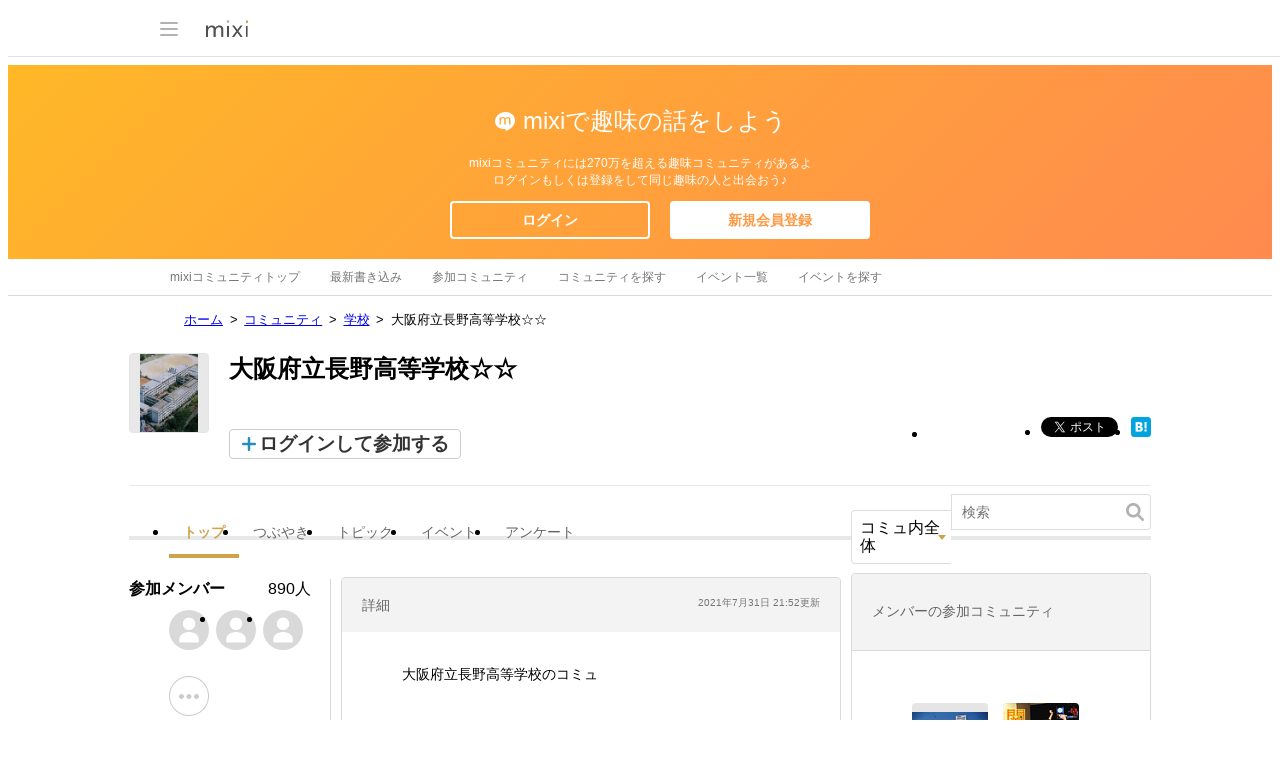

--- FILE ---
content_type: text/html; charset=EUC-JP
request_url: https://mixi.jp/view_community.pl?id=201921
body_size: 15603
content:

<!DOCTYPE html>
<html lang="ja" class="osMacOSX browserChrome browserChrome131 serviceCommunity pageViewCommunityJpMixi domainJpMixi">
<head>
<title>大阪府立長野高等学校☆☆ | mixiコミュニティ</title>
<!-- header meta values -->
<meta http-equiv="Content-Type" content="text/html; charset=euc-jp"  />
<meta name="keywords" content="大阪府立長野高等学校☆☆,mixi,ミクシィ,コミュニティ"  />
<meta name="twitter:card" content="summary"  />
<meta name="twitter:site" content="@mixi"  />
<meta property="og:title" content="大阪府立長野高等学校☆☆"  />
<meta property="og:type" content="article"  />
<meta property="og:image" content="https://logo-imagecluster.img.mixi.jp/photo/comm/19/21/201921_254.jpg"  />
<meta property="og:site_name" content="mixi"  />
<meta property="og:description" content="【大阪府立長野高等学校☆☆】のmixiコミュニティ。大阪府立長野高等学校のコミュ 祝 1000人 突破☆(*o´∪`)o ☆ 違法ユーザーが多いため承認制に変更しました。 ご協力お願いします。。。 ・何期生か ・年齢 明..."  />
<meta property="og:url" content="https://mixi.jp/view_community.pl?id=201921"  />
<meta name="application-name" content="mixi"  />
<meta name="msapplication-starturl" content="/home.pl?from=pin"  />
<meta name="msapplication-navbutton-color" content="#E0C074"  />
<meta name="msapplication-window" content="width=100%;height=100%"  />
<meta name="msapplication-tooltip" content="友人とコミュニケーションを楽しもう！"  />
<meta name="description" lang="ja" content="【大阪府立長野高等学校☆☆】のmixiコミュニティ。大阪府立長野高等学校のコミュ 祝 1000人 突破☆(*o´∪`)o ☆ 違法ユーザーが多いため承認制に変更しました。 ご協力お願いします。。。 ・何期生か ・年齢 明..."  />

<!-- / header meta values -->

<script type="text/javascript" charset="UTF-8" src="https://script.mixi.net/static/polyfill/core-js/core-js-mixi-custom.min.js?1741065834" crossorigin="anonymous" onerror='(function(script){ script.dataset.state = "error"; })(this)'></script>
<script type="text/javascript" charset="UTF-8" src="https://script.mixi.net/static/polyfill/datalist-polyfill/datalist-polyfill-1.24.3.js?1514732400" crossorigin="anonymous" onerror='(function(script){ script.dataset.state = "error"; })(this)'></script>
<script type="text/javascript" charset="UTF-8" src="https://script.mixi.net/static/polyfill/fetch/fetch-3.6.2.js?1669257865" crossorigin="anonymous" onerror='(function(script){ script.dataset.state = "error"; })(this)'></script>
<script type="text/javascript" charset="UTF-8" src="https://script.mixi.net/static/polyfill/classList/classList-1.2.20180112.min.js?1669591537" crossorigin="anonymous" onerror='(function(script){ script.dataset.state = "error"; })(this)'></script>
<script type="text/javascript" charset="UTF-8" src="https://script.mixi.net/static/polyfill/element-remove/element-remove-1.0.4.js?1625436464" crossorigin="anonymous" onerror='(function(script){ script.dataset.state = "error"; })(this)'></script>
<!-- header css and links -->
<link rel="stylesheet" type="text/css" href="https://img.mixi.net/static/css/build/pc/skin/common/css_var/set_classic.production.css?1739758063" />
<link rel="stylesheet" type="text/css" href="https://img.mixi.net/static/css/build/pc/skin/common/basic_set__css_var.production.css?1751881278" />
<link rel="stylesheet" type="text/css" href="https://img.mixi.net/static/css/build/pc/skin/common/background/basic_set_classic.production.css?1720489324" />
<link rel="stylesheet" type="text/css" href="https://img.mixi.net/static/css/build/pc/community.production.css?1751881279" />
<link rel="stylesheet" type="text/css" href="https://img.mixi.net/static/css/build/pc/others/relics/basic/macfix.production.css?1742892146" />
<link href="https://mixi.jp/view_community.pl?id=201921"    rel="canonical"         /><link href="https://img.mixi.net/img/basic/favicon.ico"  type="image/vnd.microsoft.icon"  rel="icon"         /><link href="https://img.mixi.net/img/basic/favicon.ico"  type="image/vnd.microsoft.icon"  rel="shortcut icon"         /><link href="https://img.mixi.net/img/smartphone/touch/favicon/x001_prec.png"    rel="apple-touch-icon-precomposed"         />
<!-- / header css and links -->

<!-- header javascript --><script type="text/javascript" charset="UTF-8" src="https://script.mixi.net/static/js/build/mixi-qa-error-report.production.js?1768452260" crossorigin="anonymous" onerror='(function(script){ script.dataset.state = "error"; })(this)'></script><script id="js-gateway" type="application/x.mixi.js-gateway"><!--{"recaptcha_v3_sitekey":"6LcHT30UAAAAAPVbk-2NO8dLZqhPLsFDPXbT_6cZ","url_mixi_prefix":"http://mixi.jp/","url_mixi_plugin_prefix":"https://plugins.mixi.jp/","url_open_prefix":"https://open.mixi.jp/","CONFIG_IMG_BASE":"https://img.mixi.net","show_register_url":"https://mixi.jp/register.pl?next_url=https%3A%2F%2Fmixi.jp%2Fview_community.pl%3Fid%3D201921%26conversion_from%3Dregister","url_mixi_static_prefix":"http://static.mixi.jp/","page_encoding":"euc-jp","bbs":{"local_source":1},"url_external_script_prefix":"https://external-script.mixi.net/","login_member_display_name":"","url_mixi_prefix_ssl":"https://mixi.jp/","error_report_sampling_rate":0.1,"is_premium_login_member":0,"url_pic_logo_base":"https://logo-imagecluster.img.mixi.jp/photo/comm","STATIC_FILE_BASE":"https://img.mixi.net","url_photo_prefix":"https://photo.mixi.jp/","url_mixi_plugin_prefix_ssl":"https://plugins.mixi.jp/","url_application_sap_prefix":"https://sap.mixi.jp/","can_delete_any_comments":0,"url_photo_prefix_ssl":"https://photo.mixi.jp/","url_news_prefix_ssl":"https://news.mixi.jp/","url_payment_prefix_ssl":"https://payment.mixi.jp/","url_news_prefix":"http://news.mixi.jp/","has_feed":1,"can_lock_tag":0,"can_feedback_community":0,"rpc_post_key":"054ed742486f2cf0f03c7b9028a57fbee6f1bab7","show_login_url":"https://mixi.jp/login.pl?next_url=https%3A%2F%2Fmixi.jp%2Fview_community.pl%3Fid%3D201921%26conversion_from%3Dlogin","url_mixi_static_prefix_ssl":"https://static.mixi.jp/","is_adult_login_member":0,"RUN_MODE":"production","url_pic_logo_base_ssl":"https://logo-imagecluster.img.mixi.jp/photo/comm","url_corp_develop_prefix":"https://developer.mixi.co.jp/","url_pr_prefix":"http://pr.mixi.jp/","url_corp_prefix":"https://mixi.co.jp/","is_visible_sequence_join":0,"can_verify_recaptcha_v3":1,"has_bbs":1,"url_ad_impact_prefix":"http://n2.ads.mreco0.jp/","news_prefix":"http://news.mixi.jp/","url_img_ads_prefix":"http://img.ads.mreco0.jp/img/","login_member_id":null,"url_game_prefix":"http://mixi.jp/","view_community_link":"https://mixi.jp/view_community.pl?id=201921","login_member_thumbnail_url":""}--></script>

<script type="text/javascript"><!--
(function(){
    if( !window['Mixi'] ){
        window.Mixi = {};
    }

    var value;
    window.Mixi.Gateway = {
        getParam:function(key){
            if( !value ) {
                value = JSON.parse(document.getElementById('js-gateway').text.replace(/^<!--(.*)-->$/, '$1'));
            }
            if( !key ){
                return value;
            }
            return value[key];
        }
    };
})();
--></script>

<script type="text/javascript" charset="UTF-8" src="https://script.mixi.net/static/js/lib/lodash-underscore-string-4.17.21-2.0.0-compress.js?1768452271" crossorigin="anonymous" onerror='(function(script){ script.dataset.state = "error"; })(this)'></script>
<script type="text/javascript" charset="UTF-8" src="https://script.mixi.net/static/js/lib/namespace-1.0.1-brook-compress.js?1768452271" crossorigin="anonymous" onerror='(function(script){ script.dataset.state = "error"; })(this)'></script>
<script type="text/javascript" charset="UTF-8" src="https://script.mixi.net/static/js/lib/mixi-customized-prototype-effects.js?1695607468" crossorigin="anonymous" onerror='(function(script){ script.dataset.state = "error"; })(this)'></script>
<script type="text/javascript" charset="UTF-8" src="https://script.mixi.net/static/js/lib/disable-double-submit.js?1666153536" crossorigin="anonymous" onerror='(function(script){ script.dataset.state = "error"; })(this)'></script><!-- / header javascript -->




<script async src="https://www.googletagmanager.com/gtag/js?id=G-5YESPFKH53"></script>
<script>

window.dataLayer = window.dataLayer || [];
function gtag(){dataLayer.push(arguments);}
gtag('js', new Date());



gtag('set', {
  'page_path': decodeURIComponent("%2Fview_community.pl%3Fq%3Dfeed_public"),
  'user_id': "",
  'cookie_prefix': 'mixi',
});


gtag('set', {"custom_map":{"dimension1":"login_status","dimension3":"product","dimension2":"client_id","dimension4":"resource_id"},"resource_id":"201921","client_id":"none","product":"community","login_status":"no_login"});


gtag('config', 'G-5YESPFKH53');



</script>


</head>




<body>

<div id="page" class="FRAME2016_page">



<script type="text/javascript">//<![CDATA[
// Disable iframe encapsulation
if (window != top) top.location.href = location.href;
//]]></script>



<div class="COMMONDOC_header2017_headerArea widget"
  data-widget-namespace="jp.mixi.menu.widget.pc.header"
  data-global-navi=".JS_globalNavi"
  data-drawer=".JS_drawer"
  data-drawer-toggle-button=".JS_drawerToggleButton"
  data-drawer-toggle-button-toggle-class="STATE_closeNav"
  data-drawer-header-area=".JS_drawerHeaderArea"
  data-drawer-menu-area=".JS_drawerMenuArea"
  data-drawer-bottom-margin="30"
  >



    <div class="COMMONDOC_header2017_globalNavArea JS_globalNavi">
  <div class="COMMONDOC_header2017_globalNav MXARIA2018_header01" role="banner">
    <div class="COMMONDOC_header2017_globalNav__toggleNav"><div class="COMMONDOC_header2017_toggleNav"><a href="#mainNav" onclick="return false;" class="COMMONDOC_header2017_navTrigger JS_drawerToggleButton"><span class="COMMONDOC_header2017_hamburgerNavBar"></span></a><div class="COMMONDOC_header2017_mainNav JS_drawer" style="display:none;" id="mainNav"><div class="COMMONDOC_header2017_mainNavHeader JS_drawerHeaderArea"><a href="https://mixi.jp/login.pl?next_url=https%3A%2F%2Fmixi.jp%2Fview_community.pl%3Fid%3D201921&from=drawer_menu" class="COMMONDOC_header2017_mainNavAccountLabel"><span class="COMMONDOC_header2017_mainNavAccountLabel__thumbnail" style="background-image:url(https://img.mixi.net/img/basic/common/noimage_member180.gif);"></span><span class="COMMONDOC_header2017_mainNavAccountLabel__userName">ログイン</span></a></div><dl class="COMMONDOC_header2017_mainNavList JS_drawerMenuArea"><dt class="COMMONDOC_header2017_mainNavListTitle">サービス</dt><dd><a href="https://mixi.jp/search_community.pl?from=drawer_menu&search_mode=title" class="COMMONDOC_header2017_mainNavLink COMMONDOC_header2017_mainNavLink--community">コミュニティ</a></dd><dd><a href="https://news.mixi.jp/?from=drawer_menu" class="COMMONDOC_header2017_mainNavLink COMMONDOC_header2017_mainNavLink--news">ニュース</a></dd><dd><a href="https://mixi.jp/redirector.pl?id=4950&from=drawer_menu" class="COMMONDOC_header2017_mainNavLink COMMONDOC_header2017_mainNavLink--game">ゲーム</a></dd><dd><a href="https://mixi.jp/open_diary_portal.pl?from=drawer_menu" class="COMMONDOC_header2017_mainNavLink COMMONDOC_header2017_mainNavLink--openDiary">みんなの日記</a></dd><dd><a href="https://mixi.jp/search_item.pl?from=drawer_menu" class="COMMONDOC_header2017_mainNavLink COMMONDOC_header2017_mainNavLink--review">レビュー</a></dd><dt class="COMMONDOC_header2017_mainNavListTitle">その他</dt><dd><a href="https://mixi.jp/release_info.pl?from=drawer_menu" class="COMMONDOC_header2017_mainNavLink COMMONDOC_header2017_mainNavLink--releaseInfo">運営者からのお知らせ</a></dd><dd><a href="https://mixi.jp/premium.pl?from=drawer_menu" class="COMMONDOC_header2017_mainNavLink COMMONDOC_header2017_mainNavLink--premium">mixiプレミアム</a></dd></dl></div></div></div>

    <div class="COMMONDOC_header2017_globalNav__logo"><a href="https://mixi.jp/home.pl?from=g_navi" class="COMMONDOC_header2017_mainLogo"><img class="COMMONDOC_header2017_mainLogoImg" src="https://img.mixi.net/img/basic/icon/logo_mixi001.svg" alt="mixi" width="42" height="18" /></a></div>

  </div>
</div>

    <!-- wideHeaderArea-->
<div class="COMMONDOC_header2017_wideHeaderArea">

    <p class="COMMONDOC_header2017_wideHeaderArea__lead">
    mixiで趣味の話をしよう
    </p>
    <p class="COMMONDOC_header2017_wideHeaderArea__copy">
    mixiコミュニティには270万を超える趣味コミュニティがあるよ<br />
    ログインもしくは登録をして同じ趣味の人と出会おう♪
    </p>

<ul class="COMMONDOC_header2017_wideHeaderBtnArea">
<li class="COMMONDOC_header2017_wideHeaderBtnArea__item">
<a class="COMMONDOC_header2017_wideHeaderLoginButton" href="https://mixi.jp/login.pl?next_url=https%3A%2F%2Fmixi.jp%2Fview_community.pl%3Fid%3D201921%26conversion_from%3Dlogin">ログイン</a></li>
<li class="COMMONDOC_header2017_wideHeaderBtnArea__item">
<a class="COMMONDOC_header2017_wideHeaderRegisterButton" href="https://mixi.jp/register.pl?next_url=https%3A%2F%2Fmixi.jp%2Fview_community.pl%3Fid%3D201921%26conversion_from%3Dregister">新規会員登録</a></li>
</ul>
</div>
<!--/wideHeaderArea-->



<div class="COMMONDOC_header2017_localNavArea"><ul class="COMMONDOC_header2017_localNav"><li class="COMMONDOC_header2017_localNav__item"><a class="COMMONDOC_header2017_localNavLink" href="https://mixi.jp/search_community.pl?from=l_navi&search_mode=title" title="mixiコミュニティトップ">mixiコミュニティトップ</a></li><li class="COMMONDOC_header2017_localNav__item"><a class="COMMONDOC_header2017_localNavLink" href="https://mixi.jp/new_bbs.pl?from=l_navi"  title="最新書き込み">最新書き込み</a></li><li class="COMMONDOC_header2017_localNav__item"><a class="COMMONDOC_header2017_localNavLink" href="https://mixi.jp/list_community.pl?from=l_navi"  title="参加コミュニティ">参加コミュニティ</a></li><li class="COMMONDOC_header2017_localNav__item"><a class="COMMONDOC_header2017_localNavLink" href="https://mixi.jp/search_community.pl?from=l_navi&search_mode=title&mode=main&category_id=0"  title="コミュニティを探す">コミュニティを探す</a></li><li class="COMMONDOC_header2017_localNav__item"><a class="COMMONDOC_header2017_localNavLink" href="https://mixi.jp/list_joined_event.pl?from=l_navi"  title="イベント一覧">イベント一覧</a></li><li class="COMMONDOC_header2017_localNav__item"><a class="COMMONDOC_header2017_localNavLink" href="https://mixi.jp/event/?from=l_navi"  title="イベントを探す">イベントを探す</a></li></ul></div>

</div>

<div class="COMMONDOC_header2017_adBanner MXARIA2018_ad01" role="complementary" aria-label="広告">
  <div id="div-gpt-ad-1520326808867-0"
    class="MXARIA2018_ensureHeightAd01 adsbygoogle bigBanner_billboard_largeBigBanner widget"
    style="




--MXVAR-COMPONENT-ENSURE-ADAREA--height: 250;

"
    aria-hidden="true"
    data-widget-namespace="jp.mixi.adnetwork.google.dfp.widget"
    data-image-size="728x90,970x250,970x90"
data-ad-area-name="header_v2"
data-ad-channel="PC_default_header_v2_logout"
data-ad-client="421814808"
data-adnetwork-type="doubleclick_for_publishers"
data-ad-slot="div-gpt-ad-1520326808867-0"
data-ad-min-width="728"
data-ad-max-width="970"
data-ad-min-height="90"
data-ad-max-height="250"
data-ad-reserved-height="250"
data-ad-max-reciprocal-of-aspect-ratio="0.258"
data-is-ad-height-scaled-with-viewport="0"

data-slot-key-value="is_game=0&ut=0&commId=201921&protocol=https&is_login=0&is_ad_disabled=0"


data-page-key-value="view=pc&scriptPath=view_community.pl&env=production"



    data-is-flux-header-bidding-enabled="1"
    
    data-amazon-slot-name="p_mixi_970x250_PC-default-header-v2-logout_7268"
    






  >
  </div>
</div>




<div class="COMMUNITY_bodyArea">

    

<nav aria-label="パンくずリスト" class="COMMUNITY_breadcrumbs_nav MXARIA2018_breadcrumbs01"><ol class="COMMUNITY_breadcrumbs01"><li class="COMMUNITY_breadcrumbs01_item"><a class="COMMUNITY_breadcrumbs01_face" href="https://mixi.jp/">ホーム</a></li><li class="COMMUNITY_breadcrumbs01_item"><a class="COMMUNITY_breadcrumbs01_face" href="https://mixi.jp/search_community.pl">コミュニティ</a></li><li class="COMMUNITY_breadcrumbs01_item"><a class="COMMUNITY_breadcrumbs01_face" href="https://mixi.jp/search_community.pl?category_id=1">学校</a></li><li class="COMMUNITY_breadcrumbs01_item"><span class="COMMUNITY_breadcrumbs01_face" aria-current="page">大阪府立長野高等学校☆☆</span></li></ol></nav><!-- /COMMUNITY_breadcrumbs_nav -->



<script type="application/ld+json">
{
  "@context": "https://schema.org",
  "@type": "BreadcrumbList",
  "itemListElement": [

  {
    "@type": "ListItem",
    "position": 1,
    "item":
    {
      "@id": "https://mixi.jp/",
      "name": "ホーム"
    }
  }



  ,{
    "@type": "ListItem",
    "position": 2,
    "item":
    {
      "@id": "https://mixi.jp/search_community.pl",
      "name": "コミュニティ"
    }
  }



  ,{
    "@type": "ListItem",
    "position": 3,
    "item":
    {
      "@id": "https://mixi.jp/search_community.pl?category_id=1",
      "name": "学校"
    }
  }



  ,{
    "@type": "ListItem",
    "position": 4,
    "item":
    {
      "@id": "https://mixi.jp/view_community.pl?id=201921",
      "name": "大阪府立長野高等学校☆☆"
    }
  }



  ]
}

</script>








    
        <div class="COMMUNITY_titleArea">
    <p class="COMMUNITY_titleArea__logoBox">
        <a class="COMMUNITY_titleArea__logoLink" href="https://mixi.jp/view_community.pl?id=201921">
            <img class="COMMUNITY_titleArea__logo" src="https://logo-imagecluster.img.mixi.jp/photo/comm/19/21/201921_254.jpg" alt="大阪府立長野高等学校☆☆" />
        </a>
    </p>
    <div class="COMMUNITY_titleArea__contents">
        <h1 class="COMMUNITY_titleArea__title">大阪府立長野高等学校☆☆</h1>
        <div class="COMMUNITY_titleArea__joinArea">
            

<div class="COMMUNITY_joinArea">
    <p class="COMMUNITY_buttonJoin">
        <a href="https://mixi.jp/login.pl?next_url=https%3A%2F%2Fmixi.jp%2Fview_community.pl%3Fid%3D201921%26conversion_from%3Dlogin" class="COMMUNITY_buttonJoin__before">ログインして参加する</a>
    </p>
</div>

            <ul class="COMMUNITY_shareButton"><li class="COMMUNITY_shareButton__item COMMUNITY_shareButton__item--mixi"><a href="http://mixi.jp/share.pl?u=https%3A%2F%2Fmixi.jp%2Fview_community.pl%3Fid%3D201921&k=95dfe50cc703ab847729efa4c9239d07160b615a" class="mixi-check-button" data-show-count="true" data-key="95dfe50cc703ab847729efa4c9239d07160b615a" data-button="button-6" data-url="https://mixi.jp/view_community.pl?id=201921">mixiチェック</a><script type="text/javascript" src="https://static.mixi.jp/js/share.js" data-prefix-uri-mixi="https://mixi.jp/" data-prefix-uri-plugin="https://plugins.mixi.jp/" data-prefix-uri-static="https://static.mixi.jp/"></script></li><li class="COMMUNITY_shareButton__item"><a href="http://twitter.com/intent/tweet?text=%E5%A4%A7%E9%98%AA%E5%BA%9C%E7%AB%8B%E9%95%B7%E9%87%8E%E9%AB%98%E7%AD%89%E5%AD%A6%E6%A0%A1%E2%98%86%E2%98%86&url=https%3A%2F%2Fmixi.jp%2Fview_community.pl%3Fid%3D201921" class="twitter-share-button" data-lang="ja" data-url="https://mixi.jp/view_community.pl?id=201921">Xでポスト</a><script>!function(d,s,id){var js,fjs=d.getElementsByTagName(s)[0],p=/^http:/.test(d.location)?'http':'https';if(!d.getElementById(id)){js=d.createElement(s);js.id=id;js.src=p+'://platform.twitter.com/widgets.js';fjs.parentNode.insertBefore(js,fjs);}}(document, 'script', 'twitter-wjs');</script></li><li class="COMMUNITY_shareButton__item"><div id="fb-root"></div><script>(function(d, s, id) {var js, fjs = d.getElementsByTagName(s)[0];if (d.getElementById(id)) return;js = d.createElement(s); js.id = id;js.src = "//connect.facebook.net/ja_JP/sdk.js#xfbml=1&version=v2.5";fjs.parentNode.insertBefore(js, fjs);}(document, 'script', 'facebook-jssdk'));</script><div class="fb-share-button" data-layout="button_count" data-href="https://mixi.jp/view_community.pl?id=201921"></div></li><li class="COMMUNITY_shareButton__item"><a href="http://b.hatena.ne.jp/entry/https://mixi.jp/view_community.pl?id=201921" class="hatena-bookmark-button" data-hatena-bookmark-layout="simple" title="このエントリーをはてなブックマークに追加"><img src="https://b.st-hatena.com/images/entry-button/button-only@2x.png" alt="このエントリーをはてなブックマークに追加" width="20" height="20" style="border: none;" /></a><script type="text/javascript" src="https://b.st-hatena.com/js/bookmark_button.js" charset="utf-8" async="async"></script></li></ul>

        </div>
    </div>
</div>

    

    <div class="COMMUNITY_localNaviBar">
    <div class="COMMUNITY_localNaviBar__naviArea">
        <ul class="COMMUNITY_localNavi clearfix">
            <li class="COMMUNITY_localNavi__item">
                <a href="https://mixi.jp/view_community.pl?id=201921"
                   class="COMMUNITY_localNavi__link COMMUNITY_localNavi__link--current">
                    トップ
                </a>
            </li>
            <li class="COMMUNITY_localNavi__item JS_topicMenu">
                <a href="https://mixi.jp/list_community_voice.pl?id=201921"
                   class="COMMUNITY_localNavi__link ">
                    つぶやき
                </a>
            </li>
            <li class="COMMUNITY_localNavi__item JS_topicMenu">
                <a href="https://mixi.jp/list_bbs.pl?id=201921&type=bbs"
                   class="COMMUNITY_localNavi__link ">
                    トピック
                </a>
            </li>
            <li class="COMMUNITY_localNavi__item JS_eventMenu">
                <a href="https://mixi.jp/list_bbs.pl?id=201921&type=event"
                   class="COMMUNITY_localNavi__link ">
                    イベント
                </a>
            </li>
            <li class="COMMUNITY_localNavi__item JS_enqueteMenu">
                <a href="https://mixi.jp/list_bbs.pl?id=201921&type=enquete"
                   class="COMMUNITY_localNavi__link ">
                    アンケート
                </a>
            </li>
        </ul>
    </div>

    <div class="COMMUNITY_localNaviBar__searchArea">
        <div class="COMMUNITY_searchCommunity">
            <form action="https://mixi.jp/search_topic.pl"
                  method="get"
                  role="search"
                  aria-label="このコミュニティ内に対する検索フォーム"
                  class="COMMUNITY_searchCommunity__formBody widget"
                  data-widget-namespace="jp.mixi.community.pc.widget.localsearch.form"
                  data-type-selected="0"
                  data-bbs-input-selector="input[name='bbs']"
            >
                <input type="hidden" name="community_id" value="201921" />
                <input type="hidden" name="mode" value="search" />
                <input type="hidden" name="sort" value="date" />
                <input type="hidden" name="page" value="1" />
                <input type="hidden" name="open" value="1" />
                <input type="hidden" name="bbs"  value="0" />

                <div class="COMMUNITY_searchCommunity__selectArea">
                    <p class="COMMUNITY_searchCommunity__selectCategory">
                        <span class="COMMUNITY_searchCommunity__link JS_searchCommunityLabel widget"
                           data-widget-namespace="jp.mixi.community.pc.widget.localsearch.label"
                           data-type-selected="0"
                        >
                            コミュ内全体
                        </span>
                    </p>
                    <ul class="COMMUNITY_dropdown COMMUNITY_localNaviBar__naviArea--search widget"
                        data-widget-namespace="jp.mixi.community.pc.widget.localsearch.types"
                        data-click-allowed-element-selector=".JS_searchCommunityLabel"
                        data-type-item-selector="li"
                        style="display:none;"
                    >
                        <li data-type="0" data-nickname="コミュ内全体"><span class="COMMUNITY_dropdown__link">コミュニティ内全体</span></li>
                        <li data-type="1"><span class="COMMUNITY_dropdown__link">トピック</span></li>
                        <li data-type="2"><span class="COMMUNITY_dropdown__link">イベント</span></li>
                        <li data-type="3"><span class="COMMUNITY_dropdown__link">アンケート</span></li>
                    </ul>
                </div>

                <input type="text" class="COMMUNITY_searchCommunity__inputArea" name="keyword" value="" placeholder="検索" />
                <input class="COMMUNITY_searchCommunity__button" type="image" alt="検索" src="https://img.mixi.net/img/basic/icon/svg/search001.svg" />
            </form>
        </div>
    </div>
</div>


    <div class="COMMUNITY_bodyArea__mainArea COMMUNITY_bodyArea__mainArea--public">

        

        <div class="COMMUNITY_bodyArea__contentsArea">
            

            
            <dl class="COMMUNITY_summary">
    <dt class="COMMUNITY_summary__header">
        <span class="COMMUNITY_summary__title">詳細</span>
        <span class="COMMUNITY_summary__date">2021年7月31日&nbsp;21:52更新</span>
    </dt>
    <dd class="COMMUNITY_summary__content">
        <p class="COMMUNITY_summary__text">大阪府立長野高等学校のコミュ<br /><br /><br /><br />祝 1000人 突破☆(*o´∪`)o ☆<br /><br /><br />違法ユーザーが多いため承認制に変更しました。<br />ご協力お願いします。。。<br />・何期生か<br />・年齢<br />明記してください☆<br />生年月日がプロフィール上で確認できる方のみ承認します。<br />嘘はいけません。嘘は。<br /><br /><br />管理人は多忙のためーサボり気味ですので<br />トピックは適当に立てていただいて<br />で適当にやってください☆★<br /><br />長高関係こみゅあったらトップに追加しますので<br />ぜひぜひ報告してくだーさい♪<br /><br /><br /><br />&#9825;*:;;;;;;:*&#9825;*:;;;;;;:*&#9825;*:;;;;;;:*&#9825;*:;;;;;;:*&#9825;*:;;;;;;:*&#9825;*:;;;;;;:*&#9825;<br /><br />　　　　　　　　初めてのかたはこちらに<br /><a href="http://mixi.jp/view_bbs.pl?id=4409064&comm_id=201921">http://<wbr/>mixi.jp<wbr/>/view_b<wbr/>bs.pl?i<wbr/>d=44090<wbr/>64&comm<wbr/>_id=201<wbr/>921</a><br /><br /><br />&#9825;*:;;;;;;:*&#9825;*:;;;;;;:*&#9825;*:;;;;;;:*&#9825;*:;;;;;;:*&#9825;*:;;;;;;:*&#9825;*:;;;;;;:*&#9825;<br /><br />　　　　　　　　同級生トピック&#9786;<br /><br />友達に再会できるかも&#9836;<br />以下にない期生はトピが立ち上がり次第追加します&#9825;<br />できたら教えてください。oﾟ(p´□&#039;q)ﾟo。<br /><br />１期生☆↓<br /><a href="http://mixi.jp/view_bbs.pl?id=13164109&comm_id=201921">http://<wbr/>mixi.jp<wbr/>/view_b<wbr/>bs.pl?i<wbr/>d=13164<wbr/>109&com<wbr/>m_id=20<wbr/>1921</a><br />３期生☆↓<br /><a href="http://mixi.jp/view_bbs.pl?id=5143087&comm_id=201921">http://<wbr/>mixi.jp<wbr/>/view_b<wbr/>bs.pl?i<wbr/>d=51430<wbr/>87&comm<wbr/>_id=201<wbr/>921</a><br />７期生☆↓<br /><a href="http://mixi.jp/view_bbs.pl?id=11325847&comm_id=201921">http://<wbr/>mixi.jp<wbr/>/view_b<wbr/>bs.pl?i<wbr/>d=11325<wbr/>847&com<wbr/>m_id=20<wbr/>1921</a><br />８期生☆↓<br /><a href="http://mixi.jp/view_bbs.pl?id=6438346&comm_id=201921">http://<wbr/>mixi.jp<wbr/>/view_b<wbr/>bs.pl?i<wbr/>d=64383<wbr/>46&comm<wbr/>_id=201<wbr/>921</a><br />10期生☆↓<br /><a href="http://mixi.jp/view_bbs.pl?id=13160443&comm_id=201921">http://<wbr/>mixi.jp<wbr/>/view_b<wbr/>bs.pl?i<wbr/>d=13160<wbr/>443&com<wbr/>m_id=20<wbr/>1921</a><br />11期生☆↓<br /><a href="http://mixi.jp/view_bbs.pl?id=23759888&comm_id=201921">http://<wbr/>mixi.jp<wbr/>/view_b<wbr/>bs.pl?i<wbr/>d=23759<wbr/>888&com<wbr/>m_id=20<wbr/>1921</a><br />12期生☆↓<br /><a href="http://mixi.jp/view_bbs.pl?id=21221945&comm_id=201921">http://<wbr/>mixi.jp<wbr/>/view_b<wbr/>bs.pl?i<wbr/>d=21221<wbr/>945&com<wbr/>m_id=20<wbr/>1921</a><br />13期生☆↓<br /><a href="http://mixi.jp/view_bbs.pl?id=4267192&comm_id=201921">http://<wbr/>mixi.jp<wbr/>/view_b<wbr/>bs.pl?i<wbr/>d=42671<wbr/>92&comm<wbr/>_id=201<wbr/>921</a><br />14期生☆↓<br /><a href="http://mixi.jp/view_bbs.pl?id=42275168&comm_id=201921">http://<wbr/>mixi.jp<wbr/>/view_b<wbr/>bs.pl?i<wbr/>d=42275<wbr/>168&com<wbr/>m_id=20<wbr/>1921</a><br />17期生☆↓<br /><a href="http://mixi.jp/view_bbs.pl?id=5174740&comm_id=201921">http://<wbr/>mixi.jp<wbr/>/view_b<wbr/>bs.pl?i<wbr/>d=51747<wbr/>40&comm<wbr/>_id=201<wbr/>921</a><br />18期生☆↓<br /><a href="http://mixi.jp/view_bbs.pl?id=3792280&comm_id=201921">http://<wbr/>mixi.jp<wbr/>/view_b<wbr/>bs.pl?i<wbr/>d=37922<wbr/>80&comm<wbr/>_id=201<wbr/>921</a><br />19期生☆↓<br /><a href="http://mixi.jp/view_bbs.pl?id=6737992&comm_id=201921">http://<wbr/>mixi.jp<wbr/>/view_b<wbr/>bs.pl?i<wbr/>d=67379<wbr/>92&comm<wbr/>_id=201<wbr/>921</a><br />20期生☆↓<br /><a href="http://mixi.jp/view_bbs.pl?id=5261887&comm_id=201921">http://<wbr/>mixi.jp<wbr/>/view_b<wbr/>bs.pl?i<wbr/>d=52618<wbr/>87&comm<wbr/>_id=201<wbr/>921</a><br />22期生☆↓<br /><a href="http://mixi.jp/view_bbs.pl?id=3566828&comm_id=201921">http://<wbr/>mixi.jp<wbr/>/view_b<wbr/>bs.pl?i<wbr/>d=35668<wbr/>28&comm<wbr/>_id=201<wbr/>921</a><br />23期生☆↓<br /><a href="http://mixi.jp/view_bbs.pl?id=5023892&comm_id=201921">http://<wbr/>mixi.jp<wbr/>/view_b<wbr/>bs.pl?i<wbr/>d=50238<wbr/>92&comm<wbr/>_id=201<wbr/>921</a><br />24期生☆↓<br /><a href="http://mixi.jp/view_bbs.pl?id=6725680&comm_id=201921">http://<wbr/>mixi.jp<wbr/>/view_b<wbr/>bs.pl?i<wbr/>d=67256<wbr/>80&comm<wbr/>_id=201<wbr/>921</a><br />25期生☆↓<br /><a href="http://mixi.jp/view_bbs.pl?id=5421926&comm_id=201921">http://<wbr/>mixi.jp<wbr/>/view_b<wbr/>bs.pl?i<wbr/>d=54219<wbr/>26&comm<wbr/>_id=201<wbr/>921</a><br />26期生☆↓<br /><a href="http://mixi.jp/view_bbs.pl?id=4890765&comm_id=201921">http://<wbr/>mixi.jp<wbr/>/view_b<wbr/>bs.pl?i<wbr/>d=48907<wbr/>65&comm<wbr/>_id=201<wbr/>921</a><br />27期生☆↓<br /><a href="http://mixi.jp/view_bbs.pl?id=3240582&comm_id=201921">http://<wbr/>mixi.jp<wbr/>/view_b<wbr/>bs.pl?i<wbr/>d=32405<wbr/>82&comm<wbr/>_id=201<wbr/>921</a><br />28期生☆↓<br /><a href="http://mixi.jp/view_bbs.pl?id=4482106&comm_id=201921">http://<wbr/>mixi.jp<wbr/>/view_b<wbr/>bs.pl?i<wbr/>d=44821<wbr/>06&comm<wbr/>_id=201<wbr/>921</a><br />29期生☆↓<br /><a href="http://mixi.jp/view_bbs.pl?id=3402698&comm_id=201921">http://<wbr/>mixi.jp<wbr/>/view_b<wbr/>bs.pl?i<wbr/>d=34026<wbr/>98&comm<wbr/>_id=201<wbr/>921</a><br />30期生☆↓<br /><a href="http://mixi.jp/view_bbs.pl?id=4137484&comm_id=201921">http://<wbr/>mixi.jp<wbr/>/view_b<wbr/>bs.pl?i<wbr/>d=41374<wbr/>84&comm<wbr/>_id=201<wbr/>921</a><br />31期生☆↓<br /><a href="http://mixi.jp/view_bbs.pl?id=6528683&comm_id=201921">http://<wbr/>mixi.jp<wbr/>/view_b<wbr/>bs.pl?i<wbr/>d=65286<wbr/>83&comm<wbr/>_id=201<wbr/>921</a><br />32期生☆↓<br /><a href="http://mixi.jp/view_bbs.pl?id=16299216&comm_id=201921">http://<wbr/>mixi.jp<wbr/>/view_b<wbr/>bs.pl?i<wbr/>d=16299<wbr/>216&com<wbr/>m_id=20<wbr/>1921</a><br />33期生☆↓<br /><a href="http://mixi.jp/view_bbs.pl?id=40989951&comm_id=201921">http://<wbr/>mixi.jp<wbr/>/view_b<wbr/>bs.pl?i<wbr/>d=40989<wbr/>951&com<wbr/>m_id=20<wbr/>1921</a><br /><br /><br />&#9825;*:;;;;;;:*&#9825;*:;;;;;;:*&#9825;*:;;;;;;:*&#9825;*:;;;;;;:*&#9825;*:;;;;;;:*&#9825;*:;;;;;;:*&#9825;<br /><br />国際教養科ｏｎｌｙコミュ&#9786;↓<br /><br />ハシモさん発☆国教メンバーぜひ参加してね&#9825;<br /><a href="http://mixi.jp/view_community.pl?id=624691">http://<wbr/>mixi.jp<wbr/>/view_c<wbr/>ommunit<wbr/>y.pl?id<wbr/>=624691</a><br /><br /><br />フォークソング部ｏｎｌｙ&#9787;↓<br /><br />Hey!Bulldog!さん発☆長高誇りのフォーク部コミュ☆<br /><a href="http://mixi.jp/view_community.pl?id=665355">http://<wbr/>mixi.jp<wbr/>/view_c<wbr/>ommunit<wbr/>y.pl?id<wbr/>=665355</a><br /><br />水泳部ｏｎｌｙ☆↓<br /><a href="http://mixi.jp/view_community.pl?id=2245860">http://<wbr/>mixi.jp<wbr/>/view_c<wbr/>ommunit<wbr/>y.pl?id<wbr/>=224586<wbr/>0</a><br /><br /><br />&#9825;*:;;;;;;:*&#9825;*:;;;;;;:*&#9825;*:;;;;;;:*&#9825;*:;;;;;;:*&#9825;*:;;;;;;:*&#9825;*:;;;;;;:*&#9825;<br /><br /><br /><br />大阪府　河内長野市　長高　普通科　国際教養科　長野高校</p>
    </dd>
</dl>

            
            <div class="COMMUNITY_postAreaAddBbsPost
            JS_loginPopup widget"
     data-widget-namespace="jp.mixi.community.pc.widget.popup.textexchanger"
     data-bind-text="ログインすると、
     つぶやきが投稿できるよ">
    <div class="COMMUNITY_postBlock">
        <p class="COMMUNITY_postBlock__userThumbnailBox">
            <span class="COMMUNITY_postBlock__userThumbnail"
                  style="background-image:url('https://img.mixi.net/img/basic/common/noimage_member76.gif');"
                  aria-label="mixiユーザー"></span>
        </p>
        <p class="COMMUNITY_postBlock__placeholderBox">
            <span class="COMMUNITY_postBlock__placeholder">コミュニティにつぶやきを投稿</span>
        </p>
    </div>
</div>


            
            <div class="COMMUNITY_bbsPostArea">
    <ul class="COMMUNITY_bbsPostList">
        <li class="COMMUNITY_bbsPostList__item JS_loginPopup widget"
            data-widget-namespace="jp.mixi.community.pc.widget.popup.textexchanger"
            data-bind-text="ログインすると、
            トピックが作成できるよ">
            <a class="COMMUNITY_bbsPostList__link" href="">
                <span class="COMMUNITY_bbsPostList__topic">トピック作成</span>
            </a>
        </li>
        <li class="COMMUNITY_bbsPostList__item JS_loginPopup widget"
            data-widget-namespace="jp.mixi.community.pc.widget.popup.textexchanger"
            data-bind-text="ログインすると、
            イベントが作成できるよ">
            <a class="COMMUNITY_bbsPostList__link" href="https://mixi.jp/add_event.pl?id=" >
                <span class="COMMUNITY_bbsPostList__event">イベント作成</span>
            </a>
        </li>
        <li class="COMMUNITY_bbsPostList__item JS_loginPopup widget"
            data-widget-namespace="jp.mixi.community.pc.widget.popup.textexchanger"
            data-bind-text="ログインすると、
            アンケートが作成できるよ">
            <a class="COMMUNITY_bbsPostList__link" href="https://mixi.jp/add_enquete.pl?id=">
                <span class="COMMUNITY_bbsPostList__enquete">アンケート作成</span>
            </a>
        </li>
    </ul>
</div>


            
            <ul class="COMMUNITY_tab" id="communitySelectMode"><li class="COMMUNITY_tab__itemList"><a class="COMMUNITY_tab__item COMMUNITY_tab__item--current" href="https://mixi.jp/view_community.pl?id=201921&view_mode=feed#communitySelectMode">タイムライン</a></li><li class="COMMUNITY_tab__itemList"><a class="COMMUNITY_tab__item " href="https://mixi.jp/view_community.pl?id=201921&view_mode=main#communitySelectMode">トピック別</a></li></ul>



            
            <div class="COMMUNITY_cardBlock widget"
     data-widget-namespace="jp.mixi.community.pc.widget.feed.empty"
     data-community-id="201921"
     style="display:none;"
>
    <div class="COMMUNITY_cardBlock__contents">
        <div class="COMMUNITY_cardBlockUserInfo clearfix">
            <p class="COMMUNITY_cardBlockUserInfo__thumbnailBox">
                <a href="https://mixi.jp/login.pl?next_url=https%3A%2F%2Fmixi.jp%2Fview_community.pl%3Fid%3D201921%26conversion_from%3Dlogin"
                   class="COMMUNITY_cardBlockUserInfo__thumbnail widget JS_loginPopup"
                   style="background-image:url(https://logo-imagecluster.img.mixi.jp/photo/comm/19/21/201921_254.jpg);"
                   data-widget-namespace="jp.mixi.community.pc.widget.popup.textexchanger"
                   data-bind-text="コミュニティに
                   投稿するには
                   ログインが必要だよ"
                   aria-label="大阪府立長野高等学校☆☆">
                </a>
            </p>
            <p class="COMMUNITY_cardBlockUserInfo__userDate">
                <a href="https://mixi.jp/login.pl?next_url=https%3A%2F%2Fmixi.jp%2Fview_community.pl%3Fid%3D201921%26conversion_from%3Dlogin"
                   class="COMMUNITY_cardBlockUserInfo__userName widget JS_loginPopup"
                   data-widget-namespace="jp.mixi.community.pc.widget.popup.textexchanger"
                   data-bind-text="コミュニティに
                   投稿するには
                   ログインが必要だよ">
                    大阪府立長野高等学校☆☆
                </a>
                <a href="https://mixi.jp/login.pl?next_url=https%3A%2F%2Fmixi.jp%2Fview_community.pl%3Fid%3D201921%26conversion_from%3Dlogin"
                   class="COMMUNITY_cardBlockUserInfo__date widget JS_loginPopup"
                   data-widget-namespace="jp.mixi.community.pc.widget.popup.textexchanger"
                   data-bind-text="コミュニティに
                   投稿するには
                   ログインが必要だよ">たった今</a>
            </p>
        </div>
        <div class="COMMUNITY_cardBlockBody">
            <div class="COMMUNITY_cardBlockBody__item">
                最近の投稿がありません<img src="https://img.mixi.net/img/emoji/55.gif" alt="泣き顔" width="16" height="16" class="emoji" border="0"><br>
                つぶやき・トピック・イベント・アンケートを作成して参加者と交流しよう<img src="https://img.mixi.net/img/emoji/50.gif" alt="わーい（嬉しい顔）"width="16" height="16" class="emoji" border="0">
            </div>
        </div>
    </div>
</div>


            
            
            <div class="COMMUNITY_cardBlock widget"
                 data-widget-namespace="jp.mixi.community.pc.widget.bbs.loading"
            >
                <p class="COMMUNITY_cardBlock__loadingArea">
                    <img src="https://img.mixi.net/img/basic/common/loading001.gif" alt="loading" />
                </p>
            </div>
            

            
            <div class="widget"
                 data-widget-namespace="jp.mixi.community.pc.widget.feed.container"

                 data-community-id="201921"
                 data-initial-bbs-count="1"
                 data-comments-per-page="10"

                 data-template-id="community/view_community_feed/js_template/_card_item.tmpl"
                 data-comment-template-id="community/view_community_feed/js_template/_card_comment_item.tmpl"
                 data-comment-muted-template-id=""

                 style="display:none;"
            ></div>

            
            <p class="COMMUNITY_buttonTopSpace widget"
   data-widget-namespace="jp.mixi.community.pc.widget.feed.readmore"
   data-community-id="201921"
   style="display:none;"
>
    <a href="javascript:void(0);" class="COMMUNITY_buttonType03 COMMUNITY_buttonType03--fullWidth COMMUNITY_buttonType03--gray02">もっと見る</a>
</p>
<div class="COMMUNITY_buttonTopSpace widget"
     data-widget-namespace="jp.mixi.community.pc.widget.bbs.readmore.loading"
     data-community-id="201921"
     style="display:none;"
>
    <p class="COMMUNITY_buttonType03 COMMUNITY_buttonType03--fullWidth COMMUNITY_buttonType03--gray02 COMMUNITY_buttonType03--loading">
        <img src="https://img.mixi.net/img/basic/common/loading001.gif" alt="loading" />
    </p>
</div>

        </div>

        <div class="COMMUNITY_bodyArea__sideArea">
            <div class="COMMUNITY_sideAreaContents">
            

            
            
<dl class="COMMUNITY_infoItem">
    <dt class="COMMUNITY_infoItem__title">
        <span class="COMMUNITY_infoItem__titleName">参加メンバー</span>
        <span class="COMMUNITY_infoItem__titleSubInfo">890人</span>
    </dt>
    <dd class="COMMUNITY_infoItem__contentsUserList">
        

        
        <ul class="COMMUNITY_infoItem__userListBox COMMUNITY_infoItem__userListBox--addIcon">
            
            
            <li class="COMMUNITY_infoItem__userListItem">
                <a class="COMMUNITY_infoItem__thumbnail" href="https://mixi.jp/login.pl?next_url=https%3A%2F%2Fmixi.jp%2Fview_community.pl%3Fid%3D201921%26conversion_from%3Dlogin" style="background-image:url('https://img.mixi.net/img/basic/common/noimage_member76.gif');"></a>
            </li>
            
            
            
            <li class="COMMUNITY_infoItem__userListItem">
                <a class="COMMUNITY_infoItem__thumbnail" href="https://mixi.jp/login.pl?next_url=https%3A%2F%2Fmixi.jp%2Fview_community.pl%3Fid%3D201921%26conversion_from%3Dlogin" style="background-image:url('https://img.mixi.net/img/basic/common/noimage_member76.gif');"></a>
            </li>
            
            
            
            <li class="COMMUNITY_infoItem__userListItem">
                <a class="COMMUNITY_infoItem__thumbnail" href="https://mixi.jp/login.pl?next_url=https%3A%2F%2Fmixi.jp%2Fview_community.pl%3Fid%3D201921%26conversion_from%3Dlogin" style="background-image:url('https://img.mixi.net/img/basic/common/noimage_member76.gif');"></a>
            </li>
            
            
            
            
            
            
        </ul>
        <p class="COMMUNITY_infoItem__userListIconBox">
            <a class="COMMUNITY_infoItem__userListIcon" href="https://mixi.jp/list_member.pl?id=201921">
                <img src="https://img.mixi.net/img/basic/icon/svg/user_more001.svg" alt="もっと見る" width="40" height="40" />
            </a>
        </p>
        
    </dd>
</dl>



            
            <dl class="COMMUNITY_infoItem"><dt class="COMMUNITY_infoItem__title">開設日</dt><dd class="COMMUNITY_infoItem__contentsBox">2005年6月10日<p class="COMMUNITY_infoItem__subText">7524日間運営</p></dd></dl><dl class="COMMUNITY_infoItem"><dt class="COMMUNITY_infoItem__title">カテゴリ</dt><dd class="COMMUNITY_infoItem__contentsBox"><a class="COMMUNITY_infoItem__link" href="https://mixi.jp/search_community.pl?category_id=1">学校</a></dd></dl>



<dl class="COMMUNITY_infoItem"><dt class="COMMUNITY_infoItem__title"><span class="COMMUNITY_infoItem__titleName">関連ワード</span></dt><dd class="widget"
        data-widget-namespace="jp.mixi.word.widget.tag.noticetext"><dl class="COMMUNITY_subContentsBox STATE_hideBlock JS_noticeText"><dt class="COMMUNITY_subContentsBox__title">関連ワードを登録しよう</dt><dd><p class="COMMUNITY_subContentsBox__textArea">編集から<a class="COMMUNITY_subContentsBox__link" href="https://mixi.jp/help.pl?mode=item&item=1189">関連ワード</a>を登録すると、コミュニティが<a class="COMMUNITY_subContentsBox__link" href="http://mixi.jp/word/">mixiワード</a>に表示されるようになります！</p></dd></dl><ul class="COMMUNITY_tagList widget"
            data-widget-namespace="jp.mixi.word.widget.tag.list"
            data-resource-id=""
            data-resource-type=""
            data-snippet-name="tag_snippet"><li class="COMMUNITY_tagList__item JS_keywordTag"
                data-keyword-id="194"><a href="https://mixi.jp/word/k/%E5%AD%A6%E6%A0%A1" class="COMMUNITY_tagList__itemLink" target="_blank">学校</a></li></ul></dd></dl>





            </div>

            
            <div class="COMMUNITY_sideAdBanner">
                
<div class="adMain MXARIA2018_ad01" role="complementary" aria-label="広告">
<div id="div-gpt-ad-1655452294869-0"
  class="MXARIA2018_ensureHeightAd01 adsbygoogle w120h600_wideSkyscraper widget"
  style="




--MXVAR-COMPONENT-ENSURE-ADAREA--height: 600;

"
  aria-hidden="true"
  data-widget-namespace="jp.mixi.adnetwork.google.dfp.widget"
  data-image-size="120x600,160x600"
data-ad-area-name="default_left"
data-ad-channel="PC_default_left"
data-ad-client="421814808"
data-adnetwork-type="doubleclick_for_publishers"
data-ad-slot="div-gpt-ad-1655452294869-0"
data-ad-min-width="120"
data-ad-max-width="160"
data-ad-min-height="600"
data-ad-max-height="600"
data-ad-reserved-height="600"
data-ad-max-reciprocal-of-aspect-ratio="5"
data-is-ad-height-scaled-with-viewport="0"

data-slot-key-value="is_game=0&ut=0&commId=201921&protocol=https&is_login=0&is_ad_disabled=0"


data-page-key-value="view=pc&scriptPath=view_community.pl&env=production"



    data-is-flux-header-bidding-enabled="1"
    
    data-amazon-slot-name="p_mixi_120x600_PC-default-left_7268"
    


data-is-lazy-load="1"





>
</div>
</div>

            </div>
            
        </div>

        <div class="utilityWindow05 loginPopup widget" style="display:none;"
     data-widget-namespace="jp.co.mixi.widget.popup.modalwindow"
     data-closer-overlay-element-selector=".JS_closerLayer"
     data-trigger-element-selector=".JS_loginPopup"
     data-closer-element-selector=".JS_loginPopupCloseButton"
     data-popup-position-align="windowCenter"
     data-popup-position-valign="windowCenter"
>
<div class="content">
<div class="close01">
<p><a href="javascript:void(0)" class="JS_loginPopupCloseButton"><img src="https://img.mixi.net/img/basic/button/close009.gif" width="17" height="17" title="閉じる" alt="閉じる" /></a></p>
</div>
<div class="inner">
<div class="introduceArea02">
<img src="https://img.mixi.net/img/basic/community/community_login_logo001.gif" width="108" height="44" alt="mixi" />
<p data-widget-namespace="jp.mixi.community.pc.widget.popup.textobserver"
 style="margin:10px;word-wrap:break-word;" class="loginTxt widget">mixiに参加して、<br />コミュニティをもっと楽しもう</p>
<img src="https://img.mixi.net/img/basic/community/community_login_illust001.gif" width="310" height="206" alt="" />
</div>
<div class="loginBtnArea">
<ul class="btnArea02">
<li class="btn01"><a href="https://mixi.jp/register.pl?next_url=https%3A%2F%2Fmixi.jp%2Fview_community.pl%3Fid%3D201921%26conversion_from%3Dregister">新規登録（無料）</a></li>
<li class="btn02"><a href="https://mixi.jp/login.pl?next_url=https%3A%2F%2Fmixi.jp%2Fview_community.pl%3Fid%3D201921%26conversion_from%3Dlogin">ログイン</a></li>
</ul>
<p class="supplement03">
<a target="_blank" href="https://mixi.jp/remind_password.pl">パスワード・メールアドレスを忘れた方</a>
</p>
</div>
<!-- /inner --></div>
<!-- /content --></div>
<!-- /utilityWindow05 --></div>

<div class="popupView01 JS_closerLayer" style="display:none;">&nbsp;
<!-- /popupView01 --></div>

    </div>

    <div class="COMMUNITY_bodyArea__subArea COMMUNITY_bodyArea__subArea--public STATE_adBannerLayout">

<div class="adBanner adNetwork MXARIA2018_ad01" role="complementary" aria-label="広告">
<div class="adMain">
<div id="div-gpt-ad-1401447929312-0"
  class="MXARIA2018_ensureHeightAd01 adsbygoogle halfPage_rectangle_square widget"
  style="




--MXVAR-COMPONENT-ENSURE-ADAREA--height: 250;

"
  aria-hidden="true"
  data-widget-namespace="jp.mixi.adnetwork.google.dfp.widget"
  data-image-size="300x600,300x250,250x250"
data-ad-area-name="branding"
data-ad-channel="PC_default_branding_rectangle"
data-ad-client="421814808"
data-adnetwork-type="doubleclick_for_publishers"
data-ad-slot="div-gpt-ad-1401447929312-0"
data-ad-min-width="250"
data-ad-max-width="300"
data-ad-min-height="250"
data-ad-max-height="600"
data-ad-reserved-height="250"
data-ad-max-reciprocal-of-aspect-ratio="2"
data-is-ad-height-scaled-with-viewport="0"

data-slot-key-value="is_game=0&ut=0&commId=201921&protocol=https&is_login=0&is_ad_disabled=0"


data-page-key-value="view=pc&scriptPath=view_community.pl&env=production"



    data-is-flux-header-bidding-enabled="1"
    
    data-amazon-slot-name="p_mixi_336x280_PC-default-branding-rectangle_7268"
    






>
</div>
</div>
</div>




<div class="COMMUNITY_rightAreaBox"><div class="COMMUNITY_rightAreaBox__headArea"><p class="COMMUNITY_rightAreaBox__headAreaTitle">メンバーの参加コミュニティ</p></div><div class="COMMUNITY_rightRelationAreaBox"><ul class="COMMUNITY_rightRelationAreaBox__list"><li class="COMMUNITY_rightRelationAreaBox__item"><p class="COMMUNITY_rightRelationAreaBox__thumbnailBox"><a class="COMMUNITY_rightRelationAreaBox__thumbnailLink" href="https://mixi.jp/view_community.pl?id=1806948"><img class="COMMUNITY_rightRelationAreaBox__thumbnail" src="https://logo-imagecluster.img.mixi.jp/photo/comm/69/48/1806948_133s.jpg" alt="ホテルルートイン倶楽部" /></a></p><p class="COMMUNITY_rightRelationAreaBox__text"><a class="COMMUNITY_rightRelationAreaBox__link" href="https://mixi.jp/view_community.pl?id=1806948">ホテルルートイン倶楽部</a></p></li><li class="COMMUNITY_rightRelationAreaBox__item"><p class="COMMUNITY_rightRelationAreaBox__thumbnailBox"><a class="COMMUNITY_rightRelationAreaBox__thumbnailLink" href="https://mixi.jp/view_community.pl?id=6136519"><img class="COMMUNITY_rightRelationAreaBox__thumbnail" src="https://logo-imagecluster.img.mixi.jp/photo/comm/65/19/6136519_154s.gif" alt="★関東在住♪関西人大阪人★" /></a></p><p class="COMMUNITY_rightRelationAreaBox__text"><a class="COMMUNITY_rightRelationAreaBox__link" href="https://mixi.jp/view_community.pl?id=6136519">★関東在住♪関西人大阪人★</a></p></li><li class="COMMUNITY_rightRelationAreaBox__item"><p class="COMMUNITY_rightRelationAreaBox__thumbnailBox"><a class="COMMUNITY_rightRelationAreaBox__thumbnailLink" href="https://mixi.jp/view_community.pl?id=1905518"><img class="COMMUNITY_rightRelationAreaBox__thumbnail" src="https://logo-imagecluster.img.mixi.jp/photo/comm/55/18/1905518_40s.gif" alt="正常眼圧緑内障" /></a></p><p class="COMMUNITY_rightRelationAreaBox__text"><a class="COMMUNITY_rightRelationAreaBox__link" href="https://mixi.jp/view_community.pl?id=1905518">正常眼圧緑内障</a></p></li></ul><ul class="COMMUNITY_rightRelationAreaBox__list"><li class="COMMUNITY_rightRelationAreaBox__item"><p class="COMMUNITY_rightRelationAreaBox__thumbnailBox"><a class="COMMUNITY_rightRelationAreaBox__thumbnailLink" href="https://mixi.jp/view_community.pl?id=5904235"><img class="COMMUNITY_rightRelationAreaBox__thumbnail" src="https://logo-imagecluster.img.mixi.jp/photo/comm/42/35/5904235_75s.jpg" alt="NHK大河【平清盛】また～り" /></a></p><p class="COMMUNITY_rightRelationAreaBox__text"><a class="COMMUNITY_rightRelationAreaBox__link" href="https://mixi.jp/view_community.pl?id=5904235">NHK大河【平清盛】また～り</a></p></li><li class="COMMUNITY_rightRelationAreaBox__item"><p class="COMMUNITY_rightRelationAreaBox__thumbnailBox"><a class="COMMUNITY_rightRelationAreaBox__thumbnailLink" href="https://mixi.jp/view_community.pl?id=4634048"><img class="COMMUNITY_rightRelationAreaBox__thumbnail" src="https://logo-imagecluster.img.mixi.jp/photo/comm/40/48/4634048_69s.jpg" alt="超過激バトルワンダーランド" /></a></p><p class="COMMUNITY_rightRelationAreaBox__text"><a class="COMMUNITY_rightRelationAreaBox__link" href="https://mixi.jp/view_community.pl?id=4634048">超過激バトルワンダーランド</a></p></li><li class="COMMUNITY_rightRelationAreaBox__item"><p class="COMMUNITY_rightRelationAreaBox__thumbnailBox"><a class="COMMUNITY_rightRelationAreaBox__thumbnailLink" href="https://mixi.jp/view_community.pl?id=87860"><img class="COMMUNITY_rightRelationAreaBox__thumbnail" src="https://logo-imagecluster.img.mixi.jp/photo/comm/78/60/87860_109s.jpg" alt="無人駅" /></a></p><p class="COMMUNITY_rightRelationAreaBox__text"><a class="COMMUNITY_rightRelationAreaBox__link" href="https://mixi.jp/view_community.pl?id=87860">無人駅</a></p></li></ul><p class="COMMUNITY_rightRelationAreaBox__moreLinkBox"><a class="widget COMMUNITY_rightRelationAreaBox__moreLink"
               href="javascript:void(0)"
               data-widget-namespace="jp.mixi.community.widget.deferedlink"
               data-url="https://mixi.jp/related_community.pl?id=201921"
            >一覧へ</a></p></div></div>




<div class="COMMUNITY_rightAreaBox"><div class="COMMUNITY_rightAreaBox__headArea"><p class="COMMUNITY_rightAreaBox__headAreaTitle">人気コミュニティランキング</p></div><div class="COMMUNITY_rightRankingAreaBox"><ul><li class="COMMUNITY_rightRankingAreaBox__item"><p class="COMMUNITY_rightRankingAreaBox__thumbnailBox"><a href="https://mixi.jp/view_community.pl?id=37181" class="COMMUNITY_rightRankingAreaBox__thumbnailLink"><img src="https://logo-imagecluster.img.mixi.jp/photo/comm/71/81/37181_192.jpg" alt="相棒" class="COMMUNITY_rightRankingAreaBox__thumbnail" /></a></p><dl><dt class="COMMUNITY_rightRankingAreaBox__rank01">1位</dt><dd><a href="https://mixi.jp/view_community.pl?id=37181" class="COMMUNITY_rightRankingAreaBox__communityTitle">相棒</a></dd><dd class="COMMUNITY_rightRankingAreaBox__count">59285人</dd></dl></li><li class="COMMUNITY_rightRankingAreaBox__item"><p class="COMMUNITY_rightRankingAreaBox__thumbnailBox"><a href="https://mixi.jp/view_community.pl?id=661596" class="COMMUNITY_rightRankingAreaBox__thumbnailLink"><img src="https://logo-imagecluster.img.mixi.jp/photo/comm/15/96/661596_196.jpg" alt="暮らしを楽しむ" class="COMMUNITY_rightRankingAreaBox__thumbnail" /></a></p><dl><dt class="COMMUNITY_rightRankingAreaBox__rank02">2位</dt><dd><a href="https://mixi.jp/view_community.pl?id=661596" class="COMMUNITY_rightRankingAreaBox__communityTitle">暮らしを楽しむ</a></dd><dd class="COMMUNITY_rightRankingAreaBox__count">77579人</dd></dl></li><li class="COMMUNITY_rightRankingAreaBox__item"><p class="COMMUNITY_rightRankingAreaBox__thumbnailBox"><a href="https://mixi.jp/view_community.pl?id=926006" class="COMMUNITY_rightRankingAreaBox__thumbnailLink"><img src="https://logo-imagecluster.img.mixi.jp/photo/comm/60/6/926006_183.gif" alt="写真を撮るのが好き" class="COMMUNITY_rightRankingAreaBox__thumbnail" /></a></p><dl><dt class="COMMUNITY_rightRankingAreaBox__rank03">3位</dt><dd><a href="https://mixi.jp/view_community.pl?id=926006" class="COMMUNITY_rightRankingAreaBox__communityTitle">写真を撮るのが好き</a></dd><dd class="COMMUNITY_rightRankingAreaBox__count">209566人</dd></dl></li></ul></div></div>




<!--[help]-->
<div class="COMMUNITY_rightAreaBox">
<div class="COMMUNITY_rightAreaBox__headArea">
<p class="COMMUNITY_rightAreaBox__headAreaTitle">困ったときには</p>
</div>
<ul class="COMMUNITY_rightListAreaBox">
<li class="COMMUNITY_rightListAreaBox__list"><a href="https://mixi.jp/help.pl?mode=list&category=12" class="COMMUNITY_rightListAreaBox__link">コミュニティのヘルプ</a></li>
<li class="COMMUNITY_rightListAreaBox__list"><a href="https://mixi.jp/help.pl?mode=list&category=3" class="COMMUNITY_rightListAreaBox__link">利用上の注意</a></li>



<li class="COMMUNITY_rightListAreaBox__list"><a href="https://mixi.jp/release_info.pl?mode=category&type=maintenance" class="COMMUNITY_rightListAreaBox__link">メンテ・障害のお知らせ</a></li>


</ul>
</div>
<!--/[help]-->


</div>


</div>







    
    
    
    

    
    
    
    
        
        
        

    
    

    
    

    
    

        
        
            

            
            


<div class="widget"
  data-widget-namespace="jp.mixi.adnetwork.google.dfp.widget"
  data-avoid-overlapping-recaptcha-badge="1"
  data-image-size="0x0,970x90,720x90,980x90,990x90"
data-ad-area-name="anchor"
data-ad-channel="PC_default_anchor"
data-ad-client="421814808"
data-adnetwork-type="doubleclick_for_publishers"
data-ad-slot="div-gpt-ad-1653965221307-0"
data-ad-min-width="720"
data-ad-max-width="990"
data-ad-min-height="90"
data-ad-max-height="90"
data-ad-reserved-height="90"
data-ad-max-reciprocal-of-aspect-ratio="0.125"
data-is-ad-height-scaled-with-viewport="0"

data-slot-key-value="is_game=0&ut=0&commId=201921&protocol=https&is_login=0&is_ad_disabled=0"


data-page-key-value="view=pc&scriptPath=view_community.pl&env=production"



    data-is-flux-header-bidding-enabled="1"
    



data-is-scroll-load="1"



data-anchor-type="bottom"


></div>






<!--[FooterArea]-->
<div id="footerArea" class="FRAME2016_footerArea">
<div class="LEGACY_UI2016_footer_pagetopLink pagetopLink"><p><a class="LEGACY_UI2016_footer_pagetopLink$$$p$$$a" href="#page">このページの上部へ</a></p></div>

<div class="footerMain MXARIA2018_footer01" role="contentinfo">








<div class="COMMONDOC_footerNav COMMONDOC_footerNav--typeLogout"><!--

--><ul class="COMMONDOC_footerNavGroup COMMONDOC_footerNavGroup--isLinkToMixiImportant" aria-label="SNS ミクシィ を利用する上で重要な記事へのリンク"><!--









--><li class="COMMONDOC_footerNavItem"><a href="https://sns.mixi.co.jp/service.html">mixiについて</a></li><!--














--><li class="COMMONDOC_footerNavItem"><a href="https://mixi.jp/rules.pl">利用規約</a></li><!--
--><li class="COMMONDOC_footerNavItem"><a href="https://mixi.jp/license.pl">ライセンス</a></li><!--
--><li class="COMMONDOC_footerNavItem"><a href="https://mixi.jp/inquiry.pl">お問い合わせ</a></li><!--






--></ul>
<!--

--><ul class="COMMONDOC_footerNavGroup COMMONDOC_footerNavGroup--isLinkToMixiProducts" aria-label="SNS ミクシィ のプロダクトへのリンク"><!--










--><li class="COMMONDOC_footerNavItem"><a href="https://mixi.jp/search_game.pl" target="_blank">mixiゲーム</a></li><!--
--><li class="COMMONDOC_footerNavItem"><a href="https://mixi.jp/search_community.pl" target="_blank">mixiコミュニティ</a></li><!--
--><li class="COMMONDOC_footerNavItem"><a href="https://mixi.jp/event/" target="_blank">イベント</a></li><!--
--><li class="COMMONDOC_footerNavItem"><a href="https://news.mixi.jp/" target="_blank">mixiニュース</a></li><!--
--><li class="COMMONDOC_footerNavItem"><a href="http://mixi.jp/word/" target="_blank">mixiワード</a></li><!--


























--></ul>
<!--





--><ul class="COMMONDOC_footerNavGroup COMMONDOC_footerNavGroup--isLinkToMixiEfforts" aria-label="株式会社 MIXI の 会社情報 や 取り組み に関する記事へのリンク"><!--

















--><li class="COMMONDOC_footerNavItem"><a href="https://mixi.co.jp/" target="_blank">運営会社</a></li><!--
--><li class="COMMONDOC_footerNavItem"><a href="https://mixi.co.jp/privacy/" target="_blank">プライバシーポリシー</a></li><!--
--><li class="COMMONDOC_footerNavItem"><a href="https://mixi.co.jp/sustainability/social/soundness/" target="_blank">健全化の取り組み</a></li><!--



















--></ul><!--



--><!-- /COMMONDOC_footerNav --></div>






<p id="copyright" class="LEGACY_UI2016_copyright">&copy;MIXI</p>
</div>

<!--/footerArea--></div>
<!--/[FooterArea]-->

</div><!--/page-->

<div style="display:none" data-last-update-time="1614655656" class="HTML_TEMPLATE" id="community/view_community_feed/js_template/_card_item.tmpl"><!--<TMPL_IF EXPR="0"></TMPL_IF>
<div class="COMMUNITY_cardBlock JS_cardBlock"
     data-community-id="<TMPL_VAR EXPR=html_escape(community_id)>"
     data-bbs-id="<TMPL_VAR EXPR=html_escape(bbs_id)>"
     data-comment-id="<TMPL_VAR EXPR=html_escape(comment_id)>">
    <TMPL_IF EXPR="0"></TMPL_IF>
    <TMPL_INCLUDE NAME="community/view_community_feed/js_template/_bbs_title.tmpl">

    <TMPL_IF EXPR="bbs_type eq 'event'">
    <TMPL_IF EXPR="0"></TMPL_IF>
    <TMPL_INCLUDE NAME="community/view_community_feed/js_template/_event_header.tmpl">
    </TMPL_IF>

    <div class="COMMUNITY_cardBlock__contents">
        <TMPL_IF EXPR="0"></TMPL_IF>
        <TMPL_INCLUDE NAME="community/view_community_feed/js_template/_user_info_header.tmpl">

        <TMPL_IF EXPR="0"></TMPL_IF>
        <TMPL_INCLUDE NAME="community/view_community_feed/js_template/_info_body.tmpl">
    </div>

    <TMPL_IF EXPR="bbs_type eq 'community_voice'">
    <TMPL_IF EXPR="0"></TMPL_IF>
    <TMPL_INCLUDE NAME="community/view_community_feed/js_template/_comment_more_btn.tmpl">

    <TMPL_IF EXPR="0"></TMPL_IF>
    <TMPL_INCLUDE NAME="community/view_community_feed/js_template/_comment_list.tmpl">

    <TMPL_IF EXPR="0"></TMPL_IF>
    <TMPL_INCLUDE NAME="community/view_community_feed/js_template/_comment_form.tmpl">
    </TMPL_IF>
</div>
--></div><div style="display:none" data-last-update-time="1614655656" class="HTML_TEMPLATE" id="community/view_community_feed/js_template/_card_comment_item.tmpl"><!--<TMPL_IF EXPR="0"></TMPL_IF>
<div class="COMMUNITY_cardBlock JS_cardBlock JS_commentDeleteTarget_<TMPL_VAR EXPR=html_escape(comment_id)>"
     data-community-id="<TMPL_VAR EXPR=html_escape(community_id)>"
     data-bbs-id="<TMPL_VAR EXPR=html_escape(bbs_id)>"
     data-comment-id="<TMPL_VAR EXPR=html_escape(comment_id)>">
    <TMPL_IF EXPR="0"></TMPL_IF>
    <TMPL_INCLUDE NAME="community/view_community_feed/js_template/_bbs_title.tmpl">

    <div class="COMMUNITY_cardBlock__contents COMMUNITY_cardBlock__contents--commentCard">
        <TMPL_IF EXPR="0"></TMPL_IF>
        <TMPL_INCLUDE NAME="community/view_community_feed/js_template/_comment_item.tmpl">
    </div>
</div>
--></div><div style="display:none" data-last-update-time="1614655656" class="HTML_TEMPLATE" id="community/view_community_feed/js_template/_bbs_title.tmpl"><!--<TMPL_IF NAME="bbs_title">
<div class="COMMUNITY_cardBlockHeader">
    <p class="COMMUNITY_cardBlockHeader__titleArea">
        <TMPL_IF EXPR="bbs_type eq 'topic'">
            <a class="COMMUNITY_cardBlockHeader__bbsTitleTopic" href="<TMPL_VAR NAME=url_mixi_prefix_ssl ESCAPE=0><TMPL_VAR EXPR="html_escape(create_url('view_bbs.pl','comm_id',community_id,'id',bbs_id))">"><TMPL_VAR EXPR="html_escape(bbs_title)"></a>
        <TMPL_ELSIF EXPR="bbs_type eq 'event'">
            <a class="COMMUNITY_cardBlockHeader__bbsTitleEvent" href="<TMPL_VAR NAME=url_mixi_prefix_ssl ESCAPE=0><TMPL_VAR EXPR="html_escape(create_url('view_event.pl','comm_id',community_id,'id',bbs_id))">"><TMPL_VAR EXPR="html_escape(bbs_title)"></a>
        <TMPL_ELSIF EXPR="bbs_type eq 'enquete'">
            <a class="COMMUNITY_cardBlockHeader__bbsTitleEnquete" href="<TMPL_VAR NAME=url_mixi_prefix_ssl ESCAPE=0><TMPL_VAR EXPR="html_escape(create_url('view_enquete.pl','comm_id',community_id,'id',bbs_id))">"><TMPL_VAR EXPR="html_escape(bbs_title)"></a>
        <TMPL_ELSIF EXPR="bbs_type eq 'announcement'">
            <a class="COMMUNITY_cardBlockHeader__bbsTitleAdminInformation" href="<TMPL_VAR NAME=url_mixi_prefix_ssl ESCAPE=0><TMPL_VAR EXPR="html_escape(create_url('view_community_announcement.pl','comm_id',community_id,'id',bbs_id))">"><TMPL_VAR EXPR="html_escape(bbs_title)"></a>
        </TMPL_IF>
    </p>
    <p class="COMMUNITY_cardBlockHeader__updateInfo">
        <TMPL_IF EXPR="is_new && bbs_comment_count == 0">
        <span class="COMMUNITY_cardBlockHeader__updateNew">NEW</span>
        <TMPL_ELSE>
        <TMPL_IF EXPR="bbs_type eq 'topic'">
            <a class="COMMUNITY_cardBlockHeader__updateComment<TMPL_IF NAME=bbs_comment_count> COMMUNITY_cardBlockHeader__updateComment--current</TMPL_IF>" href="<TMPL_VAR NAME=url_mixi_prefix_ssl ESCAPE=0><TMPL_VAR EXPR="html_escape(create_url('view_bbs.pl','comm_id',community_id,'id',bbs_id))">#bbsComment"><TMPL_VAR EXPR="html_escape(bbs_comment_count)"></a>
        <TMPL_ELSIF EXPR="bbs_type eq 'event'">
            <a class="COMMUNITY_cardBlockHeader__updateComment<TMPL_IF NAME=bbs_comment_count> COMMUNITY_cardBlockHeader__updateComment--current</TMPL_IF>" href="<TMPL_VAR NAME=url_mixi_prefix_ssl ESCAPE=0><TMPL_VAR EXPR="html_escape(create_url('view_event.pl','comm_id',community_id,'id',bbs_id))">#bbsComment"><TMPL_VAR EXPR="html_escape(bbs_comment_count)"></a>
        <TMPL_ELSIF EXPR="bbs_type eq 'enquete'">
            <a class="COMMUNITY_cardBlockHeader__updateComment<TMPL_IF NAME=bbs_comment_count> COMMUNITY_cardBlockHeader__updateComment--current</TMPL_IF>" href="<TMPL_VAR NAME=url_mixi_prefix_ssl ESCAPE=0><TMPL_VAR EXPR="html_escape(create_url('view_enquete.pl','comm_id',community_id,'id',bbs_id))">#bbsComment"><TMPL_VAR EXPR="html_escape(bbs_comment_count)"></a>
        <TMPL_ELSIF EXPR="bbs_type eq 'announcement'">
            <a class="COMMUNITY_cardBlockHeader__updateComment<TMPL_IF NAME=bbs_comment_count> COMMUNITY_cardBlockHeader__updateComment--current</TMPL_IF>" href="<TMPL_VAR NAME=url_mixi_prefix_ssl ESCAPE=0><TMPL_VAR EXPR="html_escape(create_url('view_community_announcement.pl','comm_id',community_id,'id',bbs_id))">#bbsComment"><TMPL_VAR EXPR="html_escape(bbs_comment_count)"></a>
        </TMPL_IF>
        </TMPL_IF>
    </p>
</div>
</TMPL_IF>
--></div><div style="display:none" data-last-update-time="1614655656" class="HTML_TEMPLATE" id="community/view_community_feed/js_template/_event_header.tmpl"><!--<div class="COMMUNITY_cardBlockEventHeader widget"
     style="background-image:url('<TMPL_VAR EXPR=html_escape(event_background_image)>');"
     data-widget-namespace="jp.mixi.community.widget.linkblock"
     data-url="<TMPL_VAR NAME=url_mixi_prefix_ssl ESCAPE=0><TMPL_VAR EXPR="html_escape(create_url('view_event.pl','comm_id',community_id,'id',bbs_id))">">
    <ul class="COMMUNITY_cardBlockEventHeader__statusList">

    <TMPL_IF EXPR="0"></TMPL_IF>
        <TMPL_IF EXPR="event_is_owner">
        <li class="COMMUNITY_cardBlockEventHeader__statusListOrganizer">主催</li>
        <TMPL_ELSIF EXPR="event_join_status eq 'joined'">
        <li class="COMMUNITY_cardBlockEventHeader__statusListJoined">参加済み</li>
        <TMPL_ELSIF EXPR="event_join_status eq 'joining'">
        <li class="COMMUNITY_cardBlockEventHeader__statusListJoining">参加予定</li>
        </TMPL_IF>

    <TMPL_IF EXPR="0"></TMPL_IF>
        <TMPL_IF EXPR="event_status eq 'open'">
        <li class="COMMUNITY_cardBlockEventHeader__statusListOpen">募集中</li>
        <TMPL_ELSIF EXPR="event_status eq 'event_over'">
        <li class="COMMUNITY_cardBlockEventHeader__statusListClose">開催終了</li>
        <TMPL_ELSE>
        <li class="COMMUNITY_cardBlockEventHeader__statusListClose">募集終了</li>
        </TMPL_IF>

    </ul>
</div>
--></div><div style="display:none" data-last-update-time="1644803092" class="HTML_TEMPLATE" id="community/view_community_feed/js_template/_user_info_header.tmpl"><!--<div class="COMMUNITY_cardBlockUserInfo clearfix">
    <p class="COMMUNITY_cardBlockUserInfo__thumbnailBox">
        <a href="<TMPL_VAR EXPR="html_escape(show_login_url)">"
           class="COMMUNITY_cardBlockUserInfo__thumbnail widget JS_loginPopup"
           style="background-image:url(<TMPL_VAR NAME=CONFIG_IMG_BASE>/img/basic/common/noimage_member76.gif);"
           data-widget-namespace="jp.mixi.community.pc.widget.popup.textexchanger"
           data-bind-text="mixiユーザーの
           プロフィール情報を見るには
           ログインが必要だよ"
           aria-label="mixiユーザー"></a>
    </p>
    <p class="COMMUNITY_cardBlockUserInfo__userDate">
        <a href="<TMPL_VAR EXPR="html_escape(show_login_url)">"
           class="COMMUNITY_cardBlockUserInfo__userName widget JS_loginPopup"
           data-widget-namespace="jp.mixi.community.pc.widget.popup.textexchanger"
           data-bind-text="mixiユーザーの
           プロフィール情報を見るには
           ログインが必要だよ"
        >mixiユーザー</a>
        <TMPL_IF EXPR="bbs_type eq 'topic'">
            <a href="<TMPL_VAR NAME=url_mixi_prefix_ssl ESCAPE=0><TMPL_VAR EXPR="html_escape(create_url('view_bbs.pl','comm_id',community_id,'id',bbs_id))">" class="COMMUNITY_cardBlockUserInfo__date"><TMPL_VAR EXPR="html_escape(date)"> <TMPL_VAR EXPR="html_escape(time)"></a>
        <TMPL_ELSIF EXPR="bbs_type eq 'event'">
            <a href="<TMPL_VAR NAME=url_mixi_prefix_ssl ESCAPE=0><TMPL_VAR EXPR="html_escape(create_url('view_event.pl','comm_id',community_id,'id',bbs_id))">" class="COMMUNITY_cardBlockUserInfo__date"><TMPL_VAR EXPR="html_escape(date)"> <TMPL_VAR EXPR="html_escape(time)"></a>
        <TMPL_ELSIF EXPR="bbs_type eq 'enquete'">
            <a href="<TMPL_VAR NAME=url_mixi_prefix_ssl ESCAPE=0><TMPL_VAR EXPR="html_escape(create_url('view_enquete.pl','comm_id',community_id,'id',bbs_id))">" class="COMMUNITY_cardBlockUserInfo__date"><TMPL_VAR EXPR="html_escape(date)"> <TMPL_VAR EXPR="html_escape(time)"></a>
        <TMPL_ELSIF EXPR="bbs_type eq 'announcement'">
            <a href="<TMPL_VAR NAME=url_mixi_prefix_ssl ESCAPE=0><TMPL_VAR EXPR="html_escape(create_url('view_community_announcement.pl','comm_id',community_id,'id',bbs_id))">" class="COMMUNITY_cardBlockUserInfo__date"><TMPL_VAR EXPR="html_escape(date)"> <TMPL_VAR EXPR="html_escape(time)"></a>
        <TMPL_ELSIF EXPR="bbs_type eq 'community_voice'">
            <a href="<TMPL_VAR NAME=url_mixi_prefix_ssl ESCAPE=0><TMPL_VAR EXPR="html_escape(create_url('view_community_voice.pl','comm_id',community_id,'id',bbs_id))">" class="COMMUNITY_cardBlockUserInfo__date"><TMPL_VAR EXPR="html_escape(date)"> <TMPL_VAR EXPR="html_escape(time)"></a>
        </TMPL_IF>
    </p>
</div>
--></div><div style="display:none" data-last-update-time="1614655656" class="HTML_TEMPLATE" id="community/view_community_feed/js_template/_info_body.tmpl"><!--<TMPL_IF EXPR="0"></TMPL_IF>
<div class="COMMUNITY_cardBlockBody widget"
     data-widget-namespace="jp.mixi.community.widget.expander"
     data-open-handler-class=".JS_openBodyButton"
     data-open-class=".JS_fullBody"
     data-close-class=".JS_shortBody"
>

    <TMPL_IF EXPR="bbs_type eq 'event'">
    <TMPL_IF EXPR="0"></TMPL_IF>
    <TMPL_INCLUDE NAME="community/view_community_feed/js_template/_event_info.tmpl">
    </TMPL_IF>

    <div class="COMMUNITY_cardBlockBody__item JS_shortBody"><TMPL_VAR NAME="body_html" ESCAPE=0><TMPL_IF NAME="body_is_truncated"><a class="COMMUNITY_cardBlockBody__itemReadMore JS_openBodyButton" href="javascript:void(null);">続きを見る</a></TMPL_IF></div>
    <TMPL_IF NAME="body_is_truncated">
    <div class="COMMUNITY_cardBlockBody__item JS_fullBody" style="display:none;"><TMPL_VAR NAME="full_body_html" ESCAPE=0></div>
    </TMPL_IF>

    <TMPL_IF EXPR="0"></TMPL_IF>
    <TMPL_INCLUDE NAME="community/view_community_feed/js_template/public/_info_photo.tmpl">

    <TMPL_IF EXPR="bbs_type eq 'enquete'">
    <TMPL_IF EXPR="0"></TMPL_IF>
    <TMPL_INCLUDE NAME="community/view_community_feed/js_template/_enquete_button.tmpl">
    </TMPL_IF>

    <TMPL_IF EXPR="bbs_type eq 'event'">
    <TMPL_IF EXPR="0"></TMPL_IF>
    <TMPL_INCLUDE NAME="community/view_community_feed/js_template/public/_event_action_buttons.tmpl">
    <TMPL_ELSE>
    <TMPL_IF EXPR="0"></TMPL_IF>
    <TMPL_INCLUDE NAME="community/view_community_feed/js_template/public/_comment_action_buttons.tmpl">
    </TMPL_IF>
</div>
--></div><div style="display:none" data-last-update-time="1614655656" class="HTML_TEMPLATE" id="community/view_community_feed/js_template/_event_info.tmpl"><!--<ul class="COMMUNITY_cardBlockEventBody__eventInfomationArea">
    <li class="COMMUNITY_cardBlockEventBody__eventInfomationDate">
        <TMPL_VAR EXPR="html_escape(event_start_date)">(<TMPL_VAR EXPR="html_escape(event_start_day_of_week)">)&nbsp;<TMPL_IF NAME="event_start_date_note">(<TMPL_VAR EXPR="html_escape(event_start_date_note)">)</TMPL_IF>
    </li>

    <li class="COMMUNITY_cardBlockEventBody__eventInfomationPlace">
        <TMPL_VAR EXPR="html_escape(event_location)">
    </li>

    <li class="COMMUNITY_cardBlockEventBody__eventInfomationLimit">
        <TMPL_IF NAME="event_deadline_date">
        <TMPL_VAR EXPR="html_escape(event_deadline_date)">(<TMPL_VAR EXPR="html_escape(event_deadline_day_of_week)">)
        <TMPL_ELSE>
        <TMPL_VAR EXPR="html_escape(event_start_date)">(<TMPL_VAR EXPR="html_escape(event_start_day_of_week)">)
        </TMPL_IF> 締切
    </li>

    <li class="COMMUNITY_cardBlockEventBody__eventInfomationCapacity">
        <TMPL_VAR EXPR="html_escape(event_participant_count)"><TMPL_IF NAME="event_max_participants">&nbsp;/&nbsp;<TMPL_VAR EXPR="html_escape(event_max_participants)"></TMPL_IF>人
    </li>
</ul>
--></div><div style="display:none" data-last-update-time="1614655656" class="HTML_TEMPLATE" id="community/view_community_feed/js_template/_enquete_button.tmpl"><!--<TMPL_IF NAME="enquete_can_answer">
<p class="COMMUNITY_cardBlockBody__buttonArea">
    <a href="<TMPL_VAR NAME=url_mixi_prefix_ssl ESCAPE=0><TMPL_VAR EXPR="html_escape(create_url('reply_enquete.pl','comm_id',community_id,'id',bbs_id))">" class="COMMUNITY_buttonType04 COMMUNITY_buttonType04--fullWidth COMMUNITY_buttonType04--gold02">このアンケートに回答する</a>
</p>
<TMPL_ELSE>
<p class="COMMUNITY_cardBlockBody__buttonArea">
    <a href="<TMPL_VAR NAME=url_mixi_prefix_ssl ESCAPE=0><TMPL_VAR EXPR="html_escape(create_url('view_enquete.pl','comm_id',community_id,'id',bbs_id))">" class="COMMUNITY_buttonType03 COMMUNITY_buttonType03--fullWidth COMMUNITY_buttonType03--gray02">このアンケートの回答一覧を見る</a>
</p>
</TMPL_IF>
--></div><div style="display:none" data-last-update-time="1644803092" class="HTML_TEMPLATE" id="community/view_community_feed/js_template/public/_info_photo.tmpl"><!--<TMPL_IF NAME="photo_table_data_num">
<ul class="COMMUNITY_pictureListCard"><TMPL_IF NAME="0"></TMPL_IF><TMPL_IF EXPR="photo_table_data_num == 1"><TMPL_LOOP NAME="photo_table_data"><li class="COMMUNITY_pictureListCard__photoRowspan"><TMPL_IF EXPR="0"></TMPL_IF><a href="javascript:void(0);"
           class="COMMUNITY_pictureListCard__photo COMMUNITY_pictureListCard__photo--only JS_loginPopup widget"
           style="background-image:url(<TMPL_VAR EXPR=html_escape(src_original)>);"
           data-widget-namespace="jp.mixi.community.pc.widget.popup.textexchanger"
           data-bind-text="ログインすると、
           気になる画像を全てチェックできるよ"></a></li></TMPL_LOOP></TMPL_IF><TMPL_IF NAME="0"></TMPL_IF><TMPL_IF EXPR="photo_table_data_num == 2"><li class="COMMUNITY_pictureListCard__photoRowspan"><TMPL_LOOP NAME="photo_table_data"><p class="COMMUNITY_pictureListCard__photoColspan"><a href="javascript:void(0);"
               class="COMMUNITY_pictureListCard__photo JS_loginPopup widget"
               style="background-image:url(<TMPL_VAR EXPR=html_escape(src_original)>);"
               data-widget-namespace="jp.mixi.community.pc.widget.popup.textexchanger"
               data-bind-text="ログインすると、
               気になる画像を全てチェックできるよ"></a></p></TMPL_LOOP></li></TMPL_IF><TMPL_IF EXPR="0"></TMPL_IF><TMPL_IF EXPR="photo_table_data_num == 3"><TMPL_LOOP NAME="photo_table_data"><TMPL_IF EXPR="__counter__ == 1"><li class="COMMUNITY_pictureListCard__photoRowspan"><a href="javascript:void(0);"
           class="COMMUNITY_pictureListCard__photo JS_loginPopup widget"
           style="background-image:url(<TMPL_VAR EXPR=html_escape(src_original)>);"
           data-widget-namespace="jp.mixi.community.pc.widget.popup.textexchanger"
           data-bind-text="ログインすると、
           気になる画像を全てチェックできるよ"></a></li></TMPL_IF><TMPL_IF EXPR="__counter__ == 2"><li class="COMMUNITY_pictureListCard__photoRowspan"><p class="COMMUNITY_pictureListCard__photoColspan"><a href="javascript:void(0);"
               class="COMMUNITY_pictureListCard__photo JS_loginPopup widget"
               style="background-image:url(<TMPL_VAR EXPR=html_escape(src_original)>);"
               data-widget-namespace="jp.mixi.community.pc.widget.popup.textexchanger"
               data-bind-text="ログインすると、
               気になる画像を全てチェックできるよ"></a></p></TMPL_IF><TMPL_IF EXPR="__counter__ == 3"><p class="COMMUNITY_pictureListCard__photoColspan"><a href="javascript:void(0);"
               class="COMMUNITY_pictureListCard__photo JS_loginPopup widget"
               style="background-image:url(<TMPL_VAR EXPR=html_escape(src_original)>);"
               data-widget-namespace="jp.mixi.community.pc.widget.popup.textexchanger"
               data-bind-text="ログインすると、
               気になる画像を全てチェックできるよ"></a></p></li></TMPL_IF></TMPL_LOOP></TMPL_IF></ul>
</TMPL_IF>
--></div><div style="display:none" data-last-update-time="1644803092" class="HTML_TEMPLATE" id="community/view_community_feed/js_template/public/_action_buttons.tmpl"><!--<div class="COMMUNITY_cardBlockBody__reactionBox">
    <ul class="COMMUNITY_cardBlockBody__reaction">
        <li class="COMMUNITY_cardBlockBody__reactionItem">
            <a class="COMMUNITY_cardBlockBody__reactionLike JS_loginPopup widget"
               href="<TMPL_VAR EXPR=html_escape(show_login_url)>"
               data-widget-namespace="jp.mixi.community.pc.widget.popup.textexchanger"
               data-bind-text="「イイネ」するには
               ログインが必要だよ"
            >イイネ！</a>
        </li>
        <li class="COMMUNITY_cardBlockBody__reactionItem">
            <a class="COMMUNITY_cardBlockBody__reactionComment JS_loginPopup widget"
               href="<TMPL_VAR EXPR=html_escape(show_login_url)>"
               data-widget-namespace="jp.mixi.community.pc.widget.popup.textexchanger"
               data-bind-text="ログインすると、
               コメントが投稿できるよ"
            >コメント</a>
        </li>
    </ul>
</div>
--></div><div style="display:none" data-last-update-time="1721961909" class="HTML_TEMPLATE" id="community/view_community_feed/js_template/public/_event_action_buttons.tmpl"><!--<div class="COMMUNITY_cardBlockEventBody__reactionBox">
    <ul class="COMMUNITY_cardBlockEventBody__reaction">
        <li class="COMMUNITY_cardBlockEventBody__reactionItem">
            <a class="COMMUNITY_cardBlockEventBody__reactionInterest JS_loginPopup widget"
               href="<TMPL_VAR EXPR=html_escape(show_login_url)>"
               data-widget-namespace="jp.mixi.community.pc.widget.popup.textexchanger"
               data-bind-text="「気になる」するには
               ログインが必要だよ"
            >気になる！</a>
        </li>
        <li class="COMMUNITY_cardBlockEventBody__reactionItem">
            <a class="COMMUNITY_cardBlockEventBody__reactionComment JS_loginPopup widget"
               href="<TMPL_VAR EXPR=html_escape(show_login_url)>"
               data-widget-namespace="jp.mixi.community.pc.widget.popup.textexchanger"
               data-bind-text="ログインすると、
               コメントが投稿できるよ"
            >コメント</a>
        </li>
    </ul>
    <TMPL_IF NAME="event_interest_count">
    <dl class="COMMUNITY_cardBlockEventBody__likeUserBox">
        <dt class="COMMUNITY_cardBlockEventBody__likeUserCount">
            <a class="COMMUNITY_cardBlockEventBody__likeUserCountLink JS_loginPopup"
               href="<TMPL_VAR EXPR=html_escape(show_login_url)>"
               data-bind-text="ログインすると、
               気になるした人をチェックできるよ"
               >
                <span><TMPL_VAR EXPR="html_escape(event_interest_count)">人が気になる！</span>
            </a>
        </dt>
    </dl>
    </TMPL_IF>
</div>
--></div><div style="display:none" data-last-update-time="1614655656" class="HTML_TEMPLATE" id="community/view_community_feed/js_template/_comment_more_btn.tmpl"><!--<TMPL_IF EXPR="1 < bbs_commentlistforjs__comment_count">
    <p class="COMMUNITY_moreBtnBlock">
        <a href="<TMPL_VAR NAME=url_mixi_prefix_ssl ESCAPE=0><TMPL_VAR EXPR="html_escape(create_url('view_community_voice.pl','comm_id',community_id,'id',bbs_id))">" class="COMMUNITY_moreBtnBlock__linkArea">
        <span class="COMMUNITY_moreBtnBlock__button">前のコメントを見る（<span><TMPL_VAR EXPR="html_escape(bbs_commentlistforjs__comment_count - 1)"></span>件）</span>
        </a>
    </p>
</TMPL_IF>
--></div><div style="display:none" data-last-update-time="1644803092" class="HTML_TEMPLATE" id="community/view_community_feed/js_template/_comment_form.tmpl"><!--<div class="COMMUNITY_commentForm"><div class="COMMUNITY_commentForm__postArea"><p class="COMMUNITY_commentForm__thumbnailBox"><span class="COMMUNITY_commentForm__thumbnail" style="background-image:url(<TMPL_VAR NAME=CONFIG_IMG_BASE>/img/basic/common/noimage_member76.gif);" aria-label="mixiユーザー"></span></p><div class="COMMUNITY_commentForm__inputArea COMMUNITY_commentForm__inputArea--contentsArea"><div class="COMMUNITY_commentForm__commentArea"><p class="COMMUNITY_commentForm__inputText OMMUNITY_commentForm__inputText--contentsArea"><a class="COMMUNITY_commentForm__publicLinkArea JS_loginPopup widget"
                       href="javascript:void(0);"
                       data-widget-namespace="jp.mixi.community.pc.widget.popup.textexchanger"
                       data-bind-text="ログインすると、
                       コメントが投稿できるよ"><span class="COMMUNITY_commentForm__publicLinkText">ログイン</span>してコメントしよう！</a></p><ul class="COMMUNITY_commentForm__iconList"><li class="COMMUNITY_commentForm__iconListItem"><a class="COMMUNITY_commentForm__iconListPhoto JS_loginPopup widget"
                           href="javascript:void(0);"
                           data-widget-namespace="jp.mixi.community.pc.widget.popup.textexchanger"
                           data-bind-text="ログインすると、
                           コメントが投稿できるよ"><img src="<TMPL_VAR NAME=CONFIG_IMG_BASE>/img/basic/icon/svg/photo001.svg" alt="写真" width="20" height="20" /></a></li><li class="COMMUNITY_commentForm__iconListItem"><a class="COMMUNITY_commentForm__iconListEmojiLink JS_loginPopup widget"
                           href="javascript:void(0);"
                           data-widget-namespace="jp.mixi.community.pc.widget.popup.textexchanger"
                           data-bind-text="ログインすると、
                           コメントが投稿できるよ"><img class="COMMUNITY_commentForm__iconListEmoji" src="<TMPL_VAR NAME=CONFIG_IMG_BASE ESCAPE=0>/img/basic/button/insert_icon002.png" alt="絵文字" width="16" height="16" /></a></li></ul></div></div></div></div>
--></div><div style="display:none" data-last-update-time="1614655656" class="HTML_TEMPLATE" id="community/view_community_feed/js_template/_comment_list.tmpl"><!--<TMPL_IF EXPR="0"></TMPL_IF>
<div class="COMMUNITY_cardBlock__commentArea JS_loopContainer widget"
     data-widget-namespace="jp.mixi.community.pc.widget.bbs.comment.container"

     data-community-id="<TMPL_VAR EXPR=html_escape(community_id)>"
     data-bbs-id="<TMPL_VAR EXPR=html_escape(bbs_id)>"
     data-can-comment="<TMPL_IF NAME=can_comment>1<TMPL_ELSE>0</TMPL_IF>"
     data-offset="0"
     data-limit="<TMPL_VAR EXPR=html_escape(bbs_commentlistforjs__per_page)>"
     data-initial-comment-count="<TMPL_VAR EXPR=html_escape(bbs_commentlistforjs__comment_count)>"

     data-template-id="community/view_community_feed/js_template/_comment_item.tmpl"
     data-muted-template-id="community/view_community_feed/js_template/_comment_mute_user.tmpl"

     style="display:none;"
></div>
--></div><div style="display:none" data-last-update-time="1644803092" class="HTML_TEMPLATE" id="community/view_community_feed/js_template/_comment_item.tmpl"><!--<div class="COMMUNITY_cardBlock__commentAreaInner JS_commentDeleteTarget_<TMPL_VAR EXPR=html_escape(comment_id)> JS_commentBlock"
     data-comment-id="<TMPL_VAR EXPR=html_escape(comment_id)>"
>
    <div class="COMMUNITY_cardBlockUserInfo clearfix">
        <p class="COMMUNITY_cardBlockUserInfo__thumbnailBox">
            <a href="<TMPL_VAR EXPR=html_escape(show_login_url)>"
               class="COMMUNITY_cardBlockUserInfo__thumbnail widget JS_loginPopup"
               style="background-image:url(<TMPL_VAR NAME=CONFIG_IMG_BASE>/img/basic/common/noimage_member76.gif);"
               data-widget-namespace="jp.mixi.community.pc.widget.popup.textexchanger"
               data-bind-text="mixiユーザーの
               プロフィール情報を見るには
               ログインが必要だよ"
               aria-label="mixiユーザー"></a>
        </p>
        <p class="COMMUNITY_cardBlockUserInfo__userDate">
            <a href="<TMPL_VAR EXPR=html_escape(show_login_url)>"
               class="COMMUNITY_cardBlockUserInfo__userNumber widget JS_loginPopup"
               data-widget-namespace="jp.mixi.community.pc.widget.popup.textexchanger"
               data-bind-text="ログインすると、
               みんなのコメントがもっと見れるよ"
            >
                [<TMPL_VAR EXPR="html_escape(comment_number)">]
            </a>
            <a href="<TMPL_VAR EXPR=html_escape(show_login_url)>"
               class="COMMUNITY_cardBlockUserInfo__userName widget JS_loginPopup"
               data-widget-namespace="jp.mixi.community.pc.widget.popup.textexchanger"
               data-bind-text="mixiユーザーの
               プロフィール情報を見るには
               ログインが必要だよ"
            >mixiユーザー</a>
            <a href="<TMPL_VAR EXPR=html_escape(show_login_url)>"
               class="COMMUNITY_cardBlockUserInfo__date widget JS_loginPopup"
               data-widget-namespace="jp.mixi.community.pc.widget.popup.textexchanger"
               data-bind-text="ログインすると、
               みんなのコメントがもっと見れるよ"
            >
                <TMPL_VAR EXPR="html_escape(formatted_timestamp)">
            </a>
        </p>
    </div>
    <div class="COMMUNITY_cardBlockBody widget"
         data-widget-namespace="jp.mixi.community.widget.expander"
         data-open-handler-class=".JS_openBodyButton"
         data-open-class=".JS_fullBody"
         data-close-class=".JS_shortBody"
    >
        <div class="COMMUNITY_cardBlockBody__item JS_shortBody"><TMPL_VAR NAME="body_no_reply_link_html" ESCAPE=0><TMPL_IF NAME="body_is_truncated"><a class="COMMUNITY_cardBlockBody__itemReadMore JS_openBodyButton" href="javascript:void(null);">続きを見る</a></TMPL_IF></div>
        <TMPL_IF NAME="body_is_truncated">
        <div class="COMMUNITY_cardBlockBody__item JS_fullBody" style="display:none;"><TMPL_VAR NAME="full_body_html" ESCAPE=0></div>
        </TMPL_IF>

        <TMPL_IF EXPR="0"></TMPL_IF>
        <TMPL_IF NAME="bbscomm_photo_data_num">
            <TMPL_INCLUDE NAME="community/view_community_feed/js_template/public/_comment_photo.tmpl">
        </TMPL_IF>

        <TMPL_IF NAME="bbs_type">
        <TMPL_IF EXPR="bbs_type eq 'enquete'">
        <TMPL_IF EXPR="0"></TMPL_IF>
        <TMPL_INCLUDE NAME="community/view_community_feed/js_template/_enquete_button.tmpl">
        </TMPL_IF>
        </TMPL_IF>

        <TMPL_IF EXPR="0"></TMPL_IF>
        <TMPL_INCLUDE NAME="community/view_community_feed/js_template/public/_comment_action_buttons.tmpl">
    </div>
</div>
--></div><div style="display:none" data-last-update-time="1644803092" class="HTML_TEMPLATE" id="community/view_community_feed/js_template/public/_comment_photo.tmpl"><!--<ul class="COMMUNITY_pictureListCommentCard"><TMPL_IF EXPR="0"></TMPL_IF><TMPL_IF EXPR="bbscomm_photo_data_num == 1"><TMPL_LOOP NAME="bbscomm_photo_data_loop"><li class="COMMUNITY_pictureListCommentCard__photoRowspan"><TMPL_IF EXPR="0"></TMPL_IF><a href="javascript:void(0);"
           class="COMMUNITY_pictureListCommentCard__photo COMMUNITY_pictureListCommentCard__photo--only JS_loginPopup widget"
           style="background-image:url(<TMPL_VAR EXPR=html_escape(src_original)>);"
           data-widget-namespace="jp.mixi.community.pc.widget.popup.textexchanger"
           data-bind-text="ログインすると、
           気になる画像を全てチェックできるよ"></a></li></TMPL_LOOP></TMPL_IF><TMPL_IF EXPR="0"></TMPL_IF><TMPL_IF EXPR="bbscomm_photo_data_num == 2"><li class="COMMUNITY_pictureListCommentCard__photoRowspan"><TMPL_LOOP NAME="bbscomm_photo_data_loop"><p class="COMMUNITY_pictureListCommentCard__photoColspan"><a href="javascript:void(0);"
               class="COMMUNITY_pictureListCommentCard__photo JS_loginPopup widget"
               style="background-image:url(<TMPL_VAR EXPR=html_escape(src_original)>);"
               data-widget-namespace="jp.mixi.community.pc.widget.popup.textexchanger"
               data-bind-text="ログインすると、
               気になる画像を全てチェックできるよ"></a></p></TMPL_LOOP></li></TMPL_IF><TMPL_IF EXPR="0"></TMPL_IF><TMPL_IF EXPR="bbscomm_photo_data_num == 3"><TMPL_LOOP NAME="bbscomm_photo_data_loop"><TMPL_IF EXPR="__counter__ == 1"><li class="COMMUNITY_pictureListCommentCard__photoRowspan"><a href="javascript:void(0);"
           class="COMMUNITY_pictureListCommentCard__photo JS_loginPopup widget"
           style="background-image:url(<TMPL_VAR EXPR=html_escape(src_original)>);"
           data-widget-namespace="jp.mixi.community.pc.widget.popup.textexchanger"
           data-bind-text="ログインすると、
           気になる画像を全てチェックできるよ"></a></li></TMPL_IF><TMPL_IF EXPR="__counter__ == 2"><li class="COMMUNITY_pictureListCommentCard__photoRowspan"><p class="COMMUNITY_pictureListCommentCard__photoColspan"><a href="javascript:void(0);"
               class="COMMUNITY_pictureListCommentCard__photo JS_loginPopup widget"
               style="background-image:url(<TMPL_VAR EXPR=html_escape(src_original)>);"
               data-widget-namespace="jp.mixi.community.pc.widget.popup.textexchanger"
               data-bind-text="ログインすると、
               気になる画像を全てチェックできるよ"></a></p></TMPL_IF><TMPL_IF EXPR="__counter__ == 3"><p class="COMMUNITY_pictureListCommentCard__photoColspan"><a href="javascript:void(0);"
               class="COMMUNITY_pictureListCommentCard__photo JS_loginPopup widget"
               style="background-image:url(<TMPL_VAR EXPR=html_escape(src_original)>);"
               data-widget-namespace="jp.mixi.community.pc.widget.popup.textexchanger"
               data-bind-text="ログインすると、
               気になる画像を全てチェックできるよ"></a></p></li></TMPL_IF></TMPL_LOOP></TMPL_IF></ul>
--></div><div style="display:none" data-last-update-time="1644803092" class="HTML_TEMPLATE" id="community/view_community_feed/js_template/public/_comment_action_buttons.tmpl"><!--<div class="COMMUNITY_cardBlockBody__reactionBox">
    <ul class="COMMUNITY_cardBlockBody__reaction">
        <li class="COMMUNITY_cardBlockBody__reactionItem">
            <a class="COMMUNITY_cardBlockBody__reactionLike JS_loginPopup widget"
               href="<TMPL_VAR EXPR=html_escape(show_login_url)>"
               data-widget-namespace="jp.mixi.community.pc.widget.popup.textexchanger"
               data-bind-text="「イイネ」するには
               ログインが必要だよ"
            >イイネ！</a>
        </li>
        <li class="COMMUNITY_cardBlockBody__reactionItem">
            <a class="COMMUNITY_cardBlockBody__reactionComment JS_loginPopup widget"
               href="<TMPL_VAR EXPR=html_escape(show_login_url)>"
               data-widget-namespace="jp.mixi.community.pc.widget.popup.textexchanger"
               data-bind-text="ログインすると、
               コメントが投稿できるよ"
            >コメント</a>
        </li>
    </ul>
</div>
--></div>


<script type="text/javascript" charset="UTF-8" src="https://script.mixi.net/static/js/lib/jquery-3.6.0.min-noconflict-compress.js?1768452277" crossorigin="anonymous" onerror='(function(script){ script.dataset.state = "error"; })(this)'></script>
<script type="text/javascript" charset="UTF-8" src="https://script.mixi.net/static/js/build/co-mixi.production.js?1768452227" crossorigin="anonymous" onerror='(function(script){ script.dataset.state = "error"; })(this)'></script>
<script type="text/javascript" charset="UTF-8" src="https://script.mixi.net/static/js/build/mixi-model.production.js?1768452251" crossorigin="anonymous" onerror='(function(script){ script.dataset.state = "error"; })(this)'></script>
<script type="text/javascript" charset="UTF-8" src="https://script.mixi.net/static/js/build/mixi-ui.production.js?1768452272" crossorigin="anonymous" onerror='(function(script){ script.dataset.state = "error"; })(this)'></script>
<script type="text/javascript" charset="UTF-8" src="https://script.mixi.net/static/js/build/mixi-analysis-.production.js?1768452225" crossorigin="anonymous" onerror='(function(script){ script.dataset.state = "error"; })(this)'></script>
<script type="text/javascript" charset="UTF-8" src="https://script.mixi.net/static/js/build/mixi-adnetwork.production.js?1768452225" crossorigin="anonymous" onerror='(function(script){ script.dataset.state = "error"; })(this)'></script>
<script type="text/javascript" charset="UTF-8" src="https://script.mixi.net/static/js/build/mixi-word.production.js?1768452275" crossorigin="anonymous" onerror='(function(script){ script.dataset.state = "error"; })(this)'></script>
<script type="text/javascript" charset="UTF-8" src="https://script.mixi.net/static/js/build/mixi-community.production.js?1768452239" crossorigin="anonymous" onerror='(function(script){ script.dataset.state = "error"; })(this)'></script>
<script type="text/javascript" charset="UTF-8" src="https://script.mixi.net/static/js/build/mixi-menu.pc.production.js?1768452247" crossorigin="anonymous" onerror='(function(script){ script.dataset.state = "error"; })(this)'></script>

<script type="text/javascript">
<!--//<![CDATA[
if( this.IS_STARTED_ENTRY_POINT ){
    alert("already loaded");
}
this.IS_STARTED_ENTRY_POINT = true;
Namespace("mixi.bindwidget")
    .use('brook.widget bindAllWidget')
    .apply(function (ns) {
        ns.bindAllWidget.run();
    });
//]]>--></script>



</body>
</html>






--- FILE ---
content_type: text/html; charset=utf-8
request_url: https://www.google.com/recaptcha/api2/aframe
body_size: 267
content:
<!DOCTYPE HTML><html><head><meta http-equiv="content-type" content="text/html; charset=UTF-8"></head><body><script nonce="nCoPE1bp6Uu2aEoKarIMHw">/** Anti-fraud and anti-abuse applications only. See google.com/recaptcha */ try{var clients={'sodar':'https://pagead2.googlesyndication.com/pagead/sodar?'};window.addEventListener("message",function(a){try{if(a.source===window.parent){var b=JSON.parse(a.data);var c=clients[b['id']];if(c){var d=document.createElement('img');d.src=c+b['params']+'&rc='+(localStorage.getItem("rc::a")?sessionStorage.getItem("rc::b"):"");window.document.body.appendChild(d);sessionStorage.setItem("rc::e",parseInt(sessionStorage.getItem("rc::e")||0)+1);localStorage.setItem("rc::h",'1768455535635');}}}catch(b){}});window.parent.postMessage("_grecaptcha_ready", "*");}catch(b){}</script></body></html>

--- FILE ---
content_type: application/javascript; charset=utf-8
request_url: https://fundingchoicesmessages.google.com/f/AGSKWxUESc0CvP2E83Y8CdmcErz46EvzJ11s2ecW7U7-yD-n702UQtEHT_C1a1GDxWnul5s9h58wUCwOfNl9bJGwIlkNqLtH-XjaqhXQZgHi8evPai7NC_6V5lQiriwmBL--UhQRF14_nltwijxYRiWgRPVoRkZjTMAIB21Kst5ncNMzN3g4qCRMI5ET8TaO/_/adsm2._728x150..adsense./adv_horiz..org/gads/
body_size: -1290
content:
window['dcaa839f-9e87-4488-b18f-26865742daba'] = true;